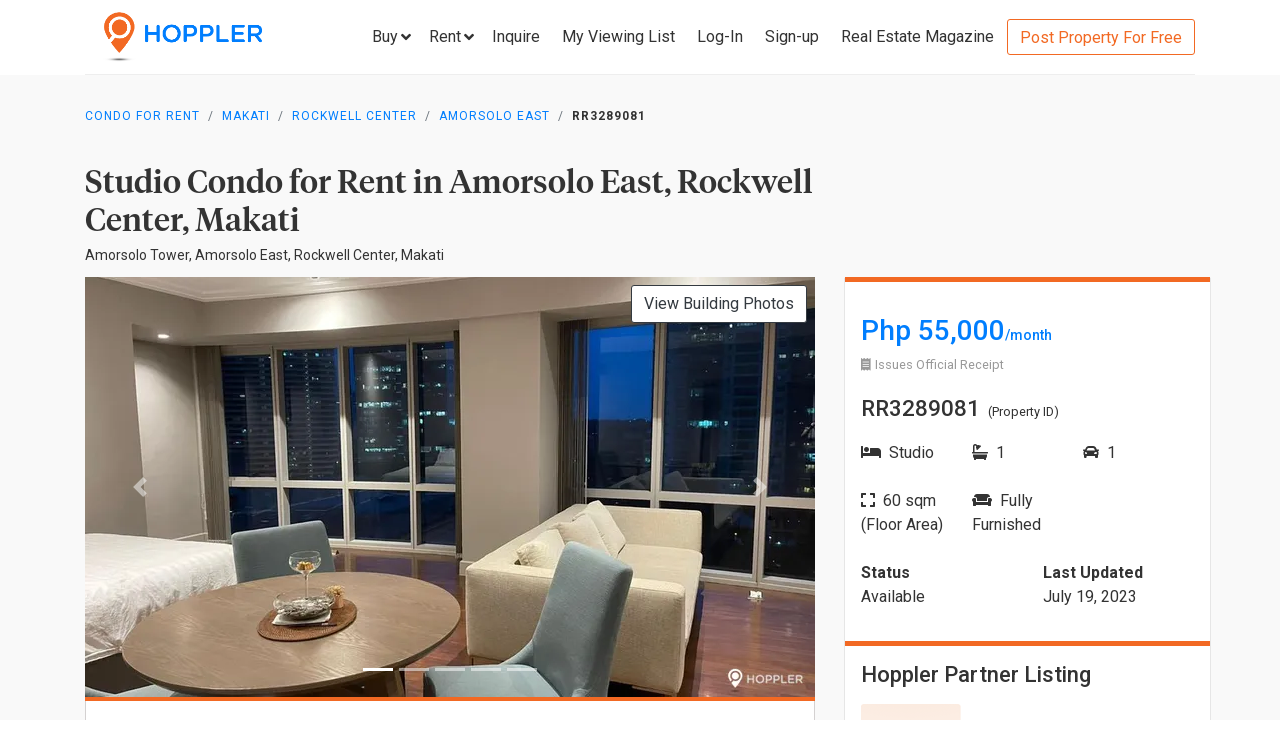

--- FILE ---
content_type: text/html; charset=utf-8
request_url: https://www.hoppler.com.ph/makati-rockwell-center-amorsolo-east-rr3289081
body_size: 15044
content:
<!DOCTYPE html><html lang="en"><head><style>html {
  visibility: hidden;
  opacity:0;
}
</style><script>window.dataLayer = window.dataLayer || [];
window.__hiOriginalLocation = document.location.protocol + '//' +
                              document.location.hostname +
                              document.location.pathname +
                              document.location.search;
window.dataLayer.push({
  originalLocation: window.__hiOriginalLocation
});
</script><script>dataLayer.push({ listing_id: ["RR3289081"] });</script><script>(function(w,d,s,l,i){w[l]=w[l]||[];w[l].push({'gtm.start':
new Date().getTime(),event:'gtm.js'});var f=d.getElementsByTagName(s)[0],
j=d.createElement(s),dl=l!='dataLayer'?'&l='+l:'';j.async=true;j.src=
'https://www.googletagmanager.com/gtm.js?id='+i+dl;f.parentNode.insertBefore(j,f);
})(window,document,'script','dataLayer','GTM-P27HZF');</script><script async src="https://www.googletagmanager.com/gtag/js?id=AW-959146815"></script><script>window.dataLayer = window.dataLayer || []; function gtag(){dataLayer.push(arguments);} gtag('js', new Date()); gtag('config', 'AW-959146815');

</script><meta charset="utf-8"><link rel="canonical" href="https://www.hoppler.com.ph/makati-rockwell-center-amorsolo-east-rr3289081"><title>Condo for Rent in Rockwell Center, Makati - RR3289081 | Hoppler</title><meta name="title" content="Studio Condominium for Rent in Amorsolo East, Rockwell Center, Makati - RR3289081 | Hoppler"><meta name="og:title" content="Studio Condominium for Rent in Amorsolo East, Rockwell Center, Makati - RR3289081 | Hoppler"><meta name="description" content="Jul 19, 2023 - Last Updated. View this Studio Condo for Rent in Amorsolo East, Makati - RR3289081. For Long-term Lease, Fully Furnished, 60.0sqm. See Rental Price here!"><meta name="og:description" content="Jul 19, 2023 - Last Updated. View this Studio Condo for Rent in Amorsolo East, Makati - RR3289081. For Long-term Lease, Fully Furnished, 60.0sqm. See Rental Price here!"><meta name="og:url" content="https://www.hoppler.com.ph/RR3289081"><meta name="og:image" content="https://dzjqf1alh39sw.cloudfront.net/hoppler/properties/residential/Condominium-rent-RR3289081-133742.png"><meta name="og:site_name" content="Hoppler"><meta name="og:type" content="product"><meta name="Petal-Search-site-verification" content="6b660b48d6"><meta name="google-site-verification" content="pbMxfn2cUBftlD1rOUNlIhkWUFr0urgsvRJWDG7FzQ4"><meta name="viewport" content="width=device-width, initial-scale=1.0"><!-- PRECONNECTS--><link rel="preconnect" href="https://dzjqf1alh39sw.cloudfront.net" crossorigin><link rel="preconnect" href="https://hoppler-inc.imgix.net" crossorigin><link rel="preconnect" href="https://hoppler-blog.imgix.net" crossorigin><link rel="preconnect" href="https://www.googletagmanager.com"><link rel="preconnect" href="https://api.hoppler.com.ph" crossorigin><link rel="preconnect" href="https://fonts.gstatic.com" crossorigin><link rel="preload" as="style" href="https://fonts.googleapis.com/css2?family=Roboto:wght@400;500;700&amp;display=swap"><link rel="stylesheet" href="https://fonts.googleapis.com/css2?family=Roboto:wght@400;500;700&amp;display=swap" media="print" onload="this.media='all'"><noscript><link rel="stylesheet" href="https://fonts.googleapis.com/css2?family=Roboto:wght@400;500;700&amp;display=swap"></noscript><link rel="icon" type="image/x-icon" href="https://dzjqf1alh39sw.cloudfront.net/hoppler/pages/static/64x64.png"><link rel="icon" type="image/x-icon" href="https://dzjqf1alh39sw.cloudfront.net/hoppler/pages/static/96x96.png"><link rel="icon" type="image/x-icon" href="https://dzjqf1alh39sw.cloudfront.net/hoppler/pages/static/128x128.png"><link rel="preload" as="style" href="/xpoc/js/styles.bd80ae20.css"><link rel="stylesheet" href="/xpoc/js/styles.bd80ae20.css" media="print" onload="this.media='all'"><noscript> <link rel="stylesheet" href="/xpoc/js/styles.bd80ae20.css">
</noscript><script defer src="/xpoc/js/main.c674426a.js"></script></head><body><noscript><iframe src="https://www.googletagmanager.com/ns.html?id=GTM-P27HZF" height="0" width="0" style="display:none;visibility:hidden"></iframe></noscript><div id="top"></div><div class="hi-listing-page"><div class="hi-nav-padding"><nav class="navbar hi-navbar"><div class="container hi-navbar__container"><div class="hi-navbar__content"><a class="d-flex align-items-center" href="/"><img class="hi-navbar__logo d-none d-sm-block" alt="Hoppler logo" src="https://hoppler-inc.imgix.net/hoppler/pages/static/hoppler-logo-navbar-colored.png" height="76" width="194"><img class="hi-navbar__logo d-sm-none" alt="Hoppler logo" src="https://hoppler-inc.imgix.net/hoppler/pages/static/hoppler-logo-navbar-colored.png" height="42" width="111"></a><div class="d-flex align-items-center"><span class="btn btn-link hi-navbar__nav-button nav-dropdown d-none d-xl-flex" id="navDropSale"><a class="hi-navbar__nav-button__label"><span>Buy</span><i class="fa fa-angle-down"></i></a><div class="nav-dropdown__category-container"><div class="nav-dropdown__category"><span>Condominium</span><i class="fa fa-angle-right"></i><div class="nav-dropdown__city-container"><a class="nav-dropdown__city" href="/condominiums-for-sale/makati"><span>Makati</span></a><a class="nav-dropdown__city" href="/condominiums-for-sale/taguig"><span>Taguig</span></a><a class="nav-dropdown__city" href="/condominiums-for-sale/taguig/bgc-bonifacio-global-city"><span>Bonifacio Global City</span></a><a class="nav-dropdown__city" href="/condominiums-for-sale/mandaluyong"><span>Mandaluyong</span></a><a class="nav-dropdown__city" href="/condominiums-for-sale/muntinlupa"><span>Muntinlupa</span></a><a class="nav-dropdown__city" href="/condominiums-for-sale/pasig"><span>Pasig</span></a><a class="nav-dropdown__city" href="/condominiums-for-sale/paranaque"><span>Parañaque</span></a><a class="nav-dropdown__city" href="/condominiums-for-sale/las-pinas"><span>Las Piñas</span></a><a class="nav-dropdown__city" href="/condominiums-for-sale/quezon-city"><span>Quezon City</span></a></div></div><div class="nav-dropdown__category"><span>House &amp; Lot</span><i class="fa fa-angle-right"></i><div class="nav-dropdown__city-container"><a class="nav-dropdown__city" href="/house-and-lots-for-sale/makati"><span>Makati</span></a><a class="nav-dropdown__city" href="/house-and-lots-for-sale/taguig"><span>Taguig</span></a><a class="nav-dropdown__city" href="/house-and-lots-for-sale/taguig/bgc-bonifacio-global-city"><span>Bonifacio Global City</span></a><a class="nav-dropdown__city" href="/house-and-lots-for-sale/mandaluyong"><span>Mandaluyong</span></a><a class="nav-dropdown__city" href="/house-and-lots-for-sale/muntinlupa"><span>Muntinlupa</span></a><a class="nav-dropdown__city" href="/house-and-lots-for-sale/pasig"><span>Pasig</span></a><a class="nav-dropdown__city" href="/house-and-lots-for-sale/paranaque"><span>Parañaque</span></a><a class="nav-dropdown__city" href="/house-and-lots-for-sale/las-pinas"><span>Las Piñas</span></a><a class="nav-dropdown__city" href="/house-and-lots-for-sale/quezon-city"><span>Quezon City</span></a></div></div><div class="nav-dropdown__category"><span>Townhouse</span><i class="fa fa-angle-right"></i><div class="nav-dropdown__city-container"><a class="nav-dropdown__city" href="/townhouses-for-sale/makati"><span>Makati</span></a><a class="nav-dropdown__city" href="/townhouses-for-sale/taguig"><span>Taguig</span></a><a class="nav-dropdown__city" href="/townhouses-for-sale/taguig/bgc-bonifacio-global-city"><span>Bonifacio Global City</span></a><a class="nav-dropdown__city" href="/townhouses-for-sale/mandaluyong"><span>Mandaluyong</span></a><a class="nav-dropdown__city" href="/townhouses-for-sale/muntinlupa"><span>Muntinlupa</span></a><a class="nav-dropdown__city" href="/townhouses-for-sale/pasig"><span>Pasig</span></a><a class="nav-dropdown__city" href="/townhouses-for-sale/paranaque"><span>Parañaque</span></a><a class="nav-dropdown__city" href="/townhouses-for-sale/las-pinas"><span>Las Piñas</span></a><a class="nav-dropdown__city" href="/townhouses-for-sale/quezon-city"><span>Quezon City</span></a></div></div><div class="nav-dropdown__category"><span>Vacant Lot</span><i class="fa fa-angle-right"></i><div class="nav-dropdown__city-container"><a class="nav-dropdown__city" href="/lots-for-sale/makati"><span>Makati</span></a><a class="nav-dropdown__city" href="/lots-for-sale/taguig"><span>Taguig</span></a><a class="nav-dropdown__city" href="/lots-for-sale/taguig/bgc-bonifacio-global-city"><span>Bonifacio Global City</span></a><a class="nav-dropdown__city" href="/lots-for-sale/mandaluyong"><span>Mandaluyong</span></a><a class="nav-dropdown__city" href="/lots-for-sale/muntinlupa"><span>Muntinlupa</span></a><a class="nav-dropdown__city" href="/lots-for-sale/pasig"><span>Pasig</span></a><a class="nav-dropdown__city" href="/lots-for-sale/paranaque"><span>Parañaque</span></a><a class="nav-dropdown__city" href="/lots-for-sale/las-pinas"><span>Las Piñas</span></a><a class="nav-dropdown__city" href="/lots-for-sale/quezon-city"><span>Quezon City</span></a></div></div><div class="nav-dropdown__category"><span>Office Space</span><i class="fa fa-angle-right"></i><div class="nav-dropdown__city-container"><a class="nav-dropdown__city" href="/office-spaces-for-sale/makati"><span>Makati</span></a><a class="nav-dropdown__city" href="/office-spaces-for-sale/taguig"><span>Taguig</span></a><a class="nav-dropdown__city" href="/office-spaces-for-sale/taguig/bgc-bonifacio-global-city"><span>Bonifacio Global City</span></a><a class="nav-dropdown__city" href="/office-spaces-for-sale/mandaluyong"><span>Mandaluyong</span></a><a class="nav-dropdown__city" href="/office-spaces-for-sale/muntinlupa"><span>Muntinlupa</span></a><a class="nav-dropdown__city" href="/office-spaces-for-sale/pasig"><span>Pasig</span></a><a class="nav-dropdown__city" href="/office-spaces-for-sale/paranaque"><span>Parañaque</span></a><a class="nav-dropdown__city" href="/office-spaces-for-sale/las-pinas"><span>Las Piñas</span></a><a class="nav-dropdown__city" href="/office-spaces-for-sale/quezon-city"><span>Quezon City</span></a></div></div><div class="nav-dropdown__category"><span>Commercial Space</span><i class="fa fa-angle-right"></i><div class="nav-dropdown__city-container"><a class="nav-dropdown__city" href="/commercial-spaces-for-sale/makati"><span>Makati</span></a><a class="nav-dropdown__city" href="/commercial-spaces-for-sale/taguig"><span>Taguig</span></a><a class="nav-dropdown__city" href="/commercial-spaces-for-sale/taguig/bgc-bonifacio-global-city"><span>Bonifacio Global City</span></a><a class="nav-dropdown__city" href="/commercial-spaces-for-sale/mandaluyong"><span>Mandaluyong</span></a><a class="nav-dropdown__city" href="/commercial-spaces-for-sale/muntinlupa"><span>Muntinlupa</span></a><a class="nav-dropdown__city" href="/commercial-spaces-for-sale/pasig"><span>Pasig</span></a><a class="nav-dropdown__city" href="/commercial-spaces-for-sale/paranaque"><span>Parañaque</span></a><a class="nav-dropdown__city" href="/commercial-spaces-for-sale/las-pinas"><span>Las Piñas</span></a><a class="nav-dropdown__city" href="/commercial-spaces-for-sale/quezon-city"><span>Quezon City</span></a></div></div><div class="nav-dropdown__category"><span>Warehouse</span><i class="fa fa-angle-right"></i><div class="nav-dropdown__city-container"><a class="nav-dropdown__city" href="/warehouses-for-sale/makati"><span>Makati</span></a><a class="nav-dropdown__city" href="/warehouses-for-sale/taguig"><span>Taguig</span></a><a class="nav-dropdown__city" href="/warehouses-for-sale/taguig/bgc-bonifacio-global-city"><span>Bonifacio Global City</span></a><a class="nav-dropdown__city" href="/warehouses-for-sale/mandaluyong"><span>Mandaluyong</span></a><a class="nav-dropdown__city" href="/warehouses-for-sale/muntinlupa"><span>Muntinlupa</span></a><a class="nav-dropdown__city" href="/warehouses-for-sale/pasig"><span>Pasig</span></a><a class="nav-dropdown__city" href="/warehouses-for-sale/paranaque"><span>Parañaque</span></a><a class="nav-dropdown__city" href="/warehouses-for-sale/las-pinas"><span>Las Piñas</span></a><a class="nav-dropdown__city" href="/warehouses-for-sale/quezon-city"><span>Quezon City</span></a></div></div><div class="nav-dropdown__category"><span>Building</span><i class="fa fa-angle-right"></i><div class="nav-dropdown__city-container"><a class="nav-dropdown__city" href="/buildings-for-sale/makati"><span>Makati</span></a><a class="nav-dropdown__city" href="/buildings-for-sale/taguig"><span>Taguig</span></a><a class="nav-dropdown__city" href="/buildings-for-sale/taguig/bgc-bonifacio-global-city"><span>Bonifacio Global City</span></a><a class="nav-dropdown__city" href="/buildings-for-sale/mandaluyong"><span>Mandaluyong</span></a><a class="nav-dropdown__city" href="/buildings-for-sale/muntinlupa"><span>Muntinlupa</span></a><a class="nav-dropdown__city" href="/buildings-for-sale/pasig"><span>Pasig</span></a><a class="nav-dropdown__city" href="/buildings-for-sale/paranaque"><span>Parañaque</span></a><a class="nav-dropdown__city" href="/buildings-for-sale/las-pinas"><span>Las Piñas</span></a><a class="nav-dropdown__city" href="/buildings-for-sale/quezon-city"><span>Quezon City</span></a></div></div></div></span><span class="btn btn-link hi-navbar__nav-button nav-dropdown d-none d-xl-flex" id="navDropRent"><a class="hi-navbar__nav-button__label"><span>Rent</span><i class="fa fa-angle-down"></i></a><div class="nav-dropdown__category-container"><div class="nav-dropdown__category"><span>Condominium</span><i class="fa fa-angle-right"></i><div class="nav-dropdown__city-container"><a class="nav-dropdown__city" href="/condominiums-for-rent/makati"><span>Makati</span></a><a class="nav-dropdown__city" href="/condominiums-for-rent/taguig"><span>Taguig</span></a><a class="nav-dropdown__city" href="/condominiums-for-rent/taguig/bgc-bonifacio-global-city"><span>Bonifacio Global City</span></a><a class="nav-dropdown__city" href="/condominiums-for-rent/mandaluyong"><span>Mandaluyong</span></a><a class="nav-dropdown__city" href="/condominiums-for-rent/muntinlupa"><span>Muntinlupa</span></a><a class="nav-dropdown__city" href="/condominiums-for-rent/pasig"><span>Pasig</span></a><a class="nav-dropdown__city" href="/condominiums-for-rent/paranaque"><span>Parañaque</span></a><a class="nav-dropdown__city" href="/condominiums-for-rent/las-pinas"><span>Las Piñas</span></a><a class="nav-dropdown__city" href="/condominiums-for-rent/quezon-city"><span>Quezon City</span></a></div></div><div class="nav-dropdown__category"><span>House &amp; Lot</span><i class="fa fa-angle-right"></i><div class="nav-dropdown__city-container"><a class="nav-dropdown__city" href="/house-and-lots-for-rent/makati"><span>Makati</span></a><a class="nav-dropdown__city" href="/house-and-lots-for-rent/taguig"><span>Taguig</span></a><a class="nav-dropdown__city" href="/house-and-lots-for-rent/taguig/bgc-bonifacio-global-city"><span>Bonifacio Global City</span></a><a class="nav-dropdown__city" href="/house-and-lots-for-rent/mandaluyong"><span>Mandaluyong</span></a><a class="nav-dropdown__city" href="/house-and-lots-for-rent/muntinlupa"><span>Muntinlupa</span></a><a class="nav-dropdown__city" href="/house-and-lots-for-rent/pasig"><span>Pasig</span></a><a class="nav-dropdown__city" href="/house-and-lots-for-rent/paranaque"><span>Parañaque</span></a><a class="nav-dropdown__city" href="/house-and-lots-for-rent/las-pinas"><span>Las Piñas</span></a><a class="nav-dropdown__city" href="/house-and-lots-for-rent/quezon-city"><span>Quezon City</span></a></div></div><div class="nav-dropdown__category"><span>Townhouse</span><i class="fa fa-angle-right"></i><div class="nav-dropdown__city-container"><a class="nav-dropdown__city" href="/townhouses-for-rent/makati"><span>Makati</span></a><a class="nav-dropdown__city" href="/townhouses-for-rent/taguig"><span>Taguig</span></a><a class="nav-dropdown__city" href="/townhouses-for-rent/taguig/bgc-bonifacio-global-city"><span>Bonifacio Global City</span></a><a class="nav-dropdown__city" href="/townhouses-for-rent/mandaluyong"><span>Mandaluyong</span></a><a class="nav-dropdown__city" href="/townhouses-for-rent/muntinlupa"><span>Muntinlupa</span></a><a class="nav-dropdown__city" href="/townhouses-for-rent/pasig"><span>Pasig</span></a><a class="nav-dropdown__city" href="/townhouses-for-rent/paranaque"><span>Parañaque</span></a><a class="nav-dropdown__city" href="/townhouses-for-rent/las-pinas"><span>Las Piñas</span></a><a class="nav-dropdown__city" href="/townhouses-for-rent/quezon-city"><span>Quezon City</span></a></div></div><div class="nav-dropdown__category"><span>Vacant Lot</span><i class="fa fa-angle-right"></i><div class="nav-dropdown__city-container"><a class="nav-dropdown__city" href="/lots-for-rent/makati"><span>Makati</span></a><a class="nav-dropdown__city" href="/lots-for-rent/taguig"><span>Taguig</span></a><a class="nav-dropdown__city" href="/lots-for-rent/taguig/bgc-bonifacio-global-city"><span>Bonifacio Global City</span></a><a class="nav-dropdown__city" href="/lots-for-rent/mandaluyong"><span>Mandaluyong</span></a><a class="nav-dropdown__city" href="/lots-for-rent/muntinlupa"><span>Muntinlupa</span></a><a class="nav-dropdown__city" href="/lots-for-rent/pasig"><span>Pasig</span></a><a class="nav-dropdown__city" href="/lots-for-rent/paranaque"><span>Parañaque</span></a><a class="nav-dropdown__city" href="/lots-for-rent/las-pinas"><span>Las Piñas</span></a><a class="nav-dropdown__city" href="/lots-for-rent/quezon-city"><span>Quezon City</span></a></div></div><div class="nav-dropdown__category"><span>Office Space</span><i class="fa fa-angle-right"></i><div class="nav-dropdown__city-container"><a class="nav-dropdown__city" href="/office-spaces-for-rent/makati"><span>Makati</span></a><a class="nav-dropdown__city" href="/office-spaces-for-rent/taguig"><span>Taguig</span></a><a class="nav-dropdown__city" href="/office-spaces-for-rent/taguig/bgc-bonifacio-global-city"><span>Bonifacio Global City</span></a><a class="nav-dropdown__city" href="/office-spaces-for-rent/mandaluyong"><span>Mandaluyong</span></a><a class="nav-dropdown__city" href="/office-spaces-for-rent/muntinlupa"><span>Muntinlupa</span></a><a class="nav-dropdown__city" href="/office-spaces-for-rent/pasig"><span>Pasig</span></a><a class="nav-dropdown__city" href="/office-spaces-for-rent/paranaque"><span>Parañaque</span></a><a class="nav-dropdown__city" href="/office-spaces-for-rent/las-pinas"><span>Las Piñas</span></a><a class="nav-dropdown__city" href="/office-spaces-for-rent/quezon-city"><span>Quezon City</span></a></div></div><div class="nav-dropdown__category"><span>Commercial Space</span><i class="fa fa-angle-right"></i><div class="nav-dropdown__city-container"><a class="nav-dropdown__city" href="/commercial-spaces-for-rent/makati"><span>Makati</span></a><a class="nav-dropdown__city" href="/commercial-spaces-for-rent/taguig"><span>Taguig</span></a><a class="nav-dropdown__city" href="/commercial-spaces-for-rent/taguig/bgc-bonifacio-global-city"><span>Bonifacio Global City</span></a><a class="nav-dropdown__city" href="/commercial-spaces-for-rent/mandaluyong"><span>Mandaluyong</span></a><a class="nav-dropdown__city" href="/commercial-spaces-for-rent/muntinlupa"><span>Muntinlupa</span></a><a class="nav-dropdown__city" href="/commercial-spaces-for-rent/pasig"><span>Pasig</span></a><a class="nav-dropdown__city" href="/commercial-spaces-for-rent/paranaque"><span>Parañaque</span></a><a class="nav-dropdown__city" href="/commercial-spaces-for-rent/las-pinas"><span>Las Piñas</span></a><a class="nav-dropdown__city" href="/commercial-spaces-for-rent/quezon-city"><span>Quezon City</span></a></div></div><div class="nav-dropdown__category"><span>Warehouse</span><i class="fa fa-angle-right"></i><div class="nav-dropdown__city-container"><a class="nav-dropdown__city" href="/warehouses-for-rent/makati"><span>Makati</span></a><a class="nav-dropdown__city" href="/warehouses-for-rent/taguig"><span>Taguig</span></a><a class="nav-dropdown__city" href="/warehouses-for-rent/taguig/bgc-bonifacio-global-city"><span>Bonifacio Global City</span></a><a class="nav-dropdown__city" href="/warehouses-for-rent/mandaluyong"><span>Mandaluyong</span></a><a class="nav-dropdown__city" href="/warehouses-for-rent/muntinlupa"><span>Muntinlupa</span></a><a class="nav-dropdown__city" href="/warehouses-for-rent/pasig"><span>Pasig</span></a><a class="nav-dropdown__city" href="/warehouses-for-rent/paranaque"><span>Parañaque</span></a><a class="nav-dropdown__city" href="/warehouses-for-rent/las-pinas"><span>Las Piñas</span></a><a class="nav-dropdown__city" href="/warehouses-for-rent/quezon-city"><span>Quezon City</span></a></div></div><div class="nav-dropdown__category"><span>Building</span><i class="fa fa-angle-right"></i><div class="nav-dropdown__city-container"><a class="nav-dropdown__city" href="/buildings-for-rent/makati"><span>Makati</span></a><a class="nav-dropdown__city" href="/buildings-for-rent/taguig"><span>Taguig</span></a><a class="nav-dropdown__city" href="/buildings-for-rent/taguig/bgc-bonifacio-global-city"><span>Bonifacio Global City</span></a><a class="nav-dropdown__city" href="/buildings-for-rent/mandaluyong"><span>Mandaluyong</span></a><a class="nav-dropdown__city" href="/buildings-for-rent/muntinlupa"><span>Muntinlupa</span></a><a class="nav-dropdown__city" href="/buildings-for-rent/pasig"><span>Pasig</span></a><a class="nav-dropdown__city" href="/buildings-for-rent/paranaque"><span>Parañaque</span></a><a class="nav-dropdown__city" href="/buildings-for-rent/las-pinas"><span>Las Piñas</span></a><a class="nav-dropdown__city" href="/buildings-for-rent/quezon-city"><span>Quezon City</span></a></div></div></div></span><a class="hi-navbar__nav-button d-xl-none" href="#" data-toggle="collapse" data-target="#hi-nav-mobile-menu"><span>Menu&nbsp;<i class="fa fa-angle-down"></i></span></a><a class="hi-navbar__nav-button btn btn-link mr-1" href="/viewing-list"><span>Inquire</span></a><a class="hi-navbar__nav-button btn btn-link mr-1" href="/viewing-list"><span class="d-md-none d-flex align-items-center"><i class="fas fa-clipboard-list hi-fa-1p5x"></i><hi-vl-count-bubble></hi-vl-count-bubble></span><span class="d-none d-md-inline">My Viewing List<hi-vl-count-bubble></hi-vl-count-bubble></span></a><hi-login-nav-button class="d-none d-lg-flex"></hi-login-nav-button><a class="hi-navbar__nav-button btn btn-link mr-1 d-none d-lg-flex" href="/signup-type"><span>Sign-up</span></a><a class="hi-navbar__nav-button btn btn-link mr-1 d-none d-md-flex" href="/magazine/"><span>Real Estate Magazine</span></a><a class="hi-navbar__post-property d-none d-md-flex d-xl-none" href="/kumita-brokers/post-property">Post Property For Free</a><a class="hi-navbar__post-property btn btn-outline-secondary align-self-center d-none d-xl-block" href="/kumita-brokers/post-property">Post Property For Free</a></div></div></div><div class="collapse navbar-collapse hi-navbar__mobile-menu-collapse" id="hi-nav-mobile-menu"><div class="container mt-2 hi-navbar__mobile-menu-collapse__content"><ul class="list-unstyled"><li><button class="btn" data-toggle="collapse" data-target="#hi-nav-toggle-sale"><span>Buy</span>&nbsp;<i class="fa fa-angle-down"></i></button><div class="collapse navbar-collapse" id="hi-nav-toggle-sale"><ul class="list-unstyled pl-3"><li><button class="btn" data-toggle="collapse" data-target="#hi-nav-toggle-sale-condominium">Condominium&nbsp;<i class="fa fa-angle-down"></i></button><div class="collapse navbar-collapse" id="hi-nav-toggle-sale-condominium"><ul class="list-unstyled pl-3"><li><a class="btn" href="/condominiums-for-sale/makati">Makati</a></li><li><a class="btn" href="/condominiums-for-sale/taguig">Taguig</a></li><li><a class="btn" href="/condominiums-for-sale/taguig/bgc-bonifacio-global-city">Bonifacio Global City</a></li><li><a class="btn" href="/condominiums-for-sale/mandaluyong">Mandaluyong</a></li><li><a class="btn" href="/condominiums-for-sale/muntinlupa">Muntinlupa</a></li><li><a class="btn" href="/condominiums-for-sale/pasig">Pasig</a></li><li><a class="btn" href="/condominiums-for-sale/paranaque">Parañaque</a></li><li><a class="btn" href="/condominiums-for-sale/las-pinas">Las Piñas</a></li><li><a class="btn" href="/condominiums-for-sale/quezon-city">Quezon City</a></li></ul></div></li><li><button class="btn" data-toggle="collapse" data-target="#hi-nav-toggle-sale-house-and-lot">House &amp; Lot&nbsp;<i class="fa fa-angle-down"></i></button><div class="collapse navbar-collapse" id="hi-nav-toggle-sale-house-and-lot"><ul class="list-unstyled pl-3"><li><a class="btn" href="/house-and-lots-for-sale/makati">Makati</a></li><li><a class="btn" href="/house-and-lots-for-sale/taguig">Taguig</a></li><li><a class="btn" href="/house-and-lots-for-sale/taguig/bgc-bonifacio-global-city">Bonifacio Global City</a></li><li><a class="btn" href="/house-and-lots-for-sale/mandaluyong">Mandaluyong</a></li><li><a class="btn" href="/house-and-lots-for-sale/muntinlupa">Muntinlupa</a></li><li><a class="btn" href="/house-and-lots-for-sale/pasig">Pasig</a></li><li><a class="btn" href="/house-and-lots-for-sale/paranaque">Parañaque</a></li><li><a class="btn" href="/house-and-lots-for-sale/las-pinas">Las Piñas</a></li><li><a class="btn" href="/house-and-lots-for-sale/quezon-city">Quezon City</a></li></ul></div></li><li><button class="btn" data-toggle="collapse" data-target="#hi-nav-toggle-sale-townhouse">Townhouse&nbsp;<i class="fa fa-angle-down"></i></button><div class="collapse navbar-collapse" id="hi-nav-toggle-sale-townhouse"><ul class="list-unstyled pl-3"><li><a class="btn" href="/townhouses-for-sale/makati">Makati</a></li><li><a class="btn" href="/townhouses-for-sale/taguig">Taguig</a></li><li><a class="btn" href="/townhouses-for-sale/taguig/bgc-bonifacio-global-city">Bonifacio Global City</a></li><li><a class="btn" href="/townhouses-for-sale/mandaluyong">Mandaluyong</a></li><li><a class="btn" href="/townhouses-for-sale/muntinlupa">Muntinlupa</a></li><li><a class="btn" href="/townhouses-for-sale/pasig">Pasig</a></li><li><a class="btn" href="/townhouses-for-sale/paranaque">Parañaque</a></li><li><a class="btn" href="/townhouses-for-sale/las-pinas">Las Piñas</a></li><li><a class="btn" href="/townhouses-for-sale/quezon-city">Quezon City</a></li></ul></div></li><li><button class="btn" data-toggle="collapse" data-target="#hi-nav-toggle-sale-lot">Vacant Lot&nbsp;<i class="fa fa-angle-down"></i></button><div class="collapse navbar-collapse" id="hi-nav-toggle-sale-lot"><ul class="list-unstyled pl-3"><li><a class="btn" href="/lots-for-sale/makati">Makati</a></li><li><a class="btn" href="/lots-for-sale/taguig">Taguig</a></li><li><a class="btn" href="/lots-for-sale/taguig/bgc-bonifacio-global-city">Bonifacio Global City</a></li><li><a class="btn" href="/lots-for-sale/mandaluyong">Mandaluyong</a></li><li><a class="btn" href="/lots-for-sale/muntinlupa">Muntinlupa</a></li><li><a class="btn" href="/lots-for-sale/pasig">Pasig</a></li><li><a class="btn" href="/lots-for-sale/paranaque">Parañaque</a></li><li><a class="btn" href="/lots-for-sale/las-pinas">Las Piñas</a></li><li><a class="btn" href="/lots-for-sale/quezon-city">Quezon City</a></li></ul></div></li><li><button class="btn" data-toggle="collapse" data-target="#hi-nav-toggle-sale-office-space">Office Space&nbsp;<i class="fa fa-angle-down"></i></button><div class="collapse navbar-collapse" id="hi-nav-toggle-sale-office-space"><ul class="list-unstyled pl-3"><li><a class="btn" href="/office-spaces-for-sale/makati">Makati</a></li><li><a class="btn" href="/office-spaces-for-sale/taguig">Taguig</a></li><li><a class="btn" href="/office-spaces-for-sale/taguig/bgc-bonifacio-global-city">Bonifacio Global City</a></li><li><a class="btn" href="/office-spaces-for-sale/mandaluyong">Mandaluyong</a></li><li><a class="btn" href="/office-spaces-for-sale/muntinlupa">Muntinlupa</a></li><li><a class="btn" href="/office-spaces-for-sale/pasig">Pasig</a></li><li><a class="btn" href="/office-spaces-for-sale/paranaque">Parañaque</a></li><li><a class="btn" href="/office-spaces-for-sale/las-pinas">Las Piñas</a></li><li><a class="btn" href="/office-spaces-for-sale/quezon-city">Quezon City</a></li></ul></div></li><li><button class="btn" data-toggle="collapse" data-target="#hi-nav-toggle-sale-commercial-space">Commercial Space&nbsp;<i class="fa fa-angle-down"></i></button><div class="collapse navbar-collapse" id="hi-nav-toggle-sale-commercial-space"><ul class="list-unstyled pl-3"><li><a class="btn" href="/commercial-spaces-for-sale/makati">Makati</a></li><li><a class="btn" href="/commercial-spaces-for-sale/taguig">Taguig</a></li><li><a class="btn" href="/commercial-spaces-for-sale/taguig/bgc-bonifacio-global-city">Bonifacio Global City</a></li><li><a class="btn" href="/commercial-spaces-for-sale/mandaluyong">Mandaluyong</a></li><li><a class="btn" href="/commercial-spaces-for-sale/muntinlupa">Muntinlupa</a></li><li><a class="btn" href="/commercial-spaces-for-sale/pasig">Pasig</a></li><li><a class="btn" href="/commercial-spaces-for-sale/paranaque">Parañaque</a></li><li><a class="btn" href="/commercial-spaces-for-sale/las-pinas">Las Piñas</a></li><li><a class="btn" href="/commercial-spaces-for-sale/quezon-city">Quezon City</a></li></ul></div></li><li><button class="btn" data-toggle="collapse" data-target="#hi-nav-toggle-sale-warehouse">Warehouse&nbsp;<i class="fa fa-angle-down"></i></button><div class="collapse navbar-collapse" id="hi-nav-toggle-sale-warehouse"><ul class="list-unstyled pl-3"><li><a class="btn" href="/warehouses-for-sale/makati">Makati</a></li><li><a class="btn" href="/warehouses-for-sale/taguig">Taguig</a></li><li><a class="btn" href="/warehouses-for-sale/taguig/bgc-bonifacio-global-city">Bonifacio Global City</a></li><li><a class="btn" href="/warehouses-for-sale/mandaluyong">Mandaluyong</a></li><li><a class="btn" href="/warehouses-for-sale/muntinlupa">Muntinlupa</a></li><li><a class="btn" href="/warehouses-for-sale/pasig">Pasig</a></li><li><a class="btn" href="/warehouses-for-sale/paranaque">Parañaque</a></li><li><a class="btn" href="/warehouses-for-sale/las-pinas">Las Piñas</a></li><li><a class="btn" href="/warehouses-for-sale/quezon-city">Quezon City</a></li></ul></div></li><li><button class="btn" data-toggle="collapse" data-target="#hi-nav-toggle-sale-building">Building&nbsp;<i class="fa fa-angle-down"></i></button><div class="collapse navbar-collapse" id="hi-nav-toggle-sale-building"><ul class="list-unstyled pl-3"><li><a class="btn" href="/buildings-for-sale/makati">Makati</a></li><li><a class="btn" href="/buildings-for-sale/taguig">Taguig</a></li><li><a class="btn" href="/buildings-for-sale/taguig/bgc-bonifacio-global-city">Bonifacio Global City</a></li><li><a class="btn" href="/buildings-for-sale/mandaluyong">Mandaluyong</a></li><li><a class="btn" href="/buildings-for-sale/muntinlupa">Muntinlupa</a></li><li><a class="btn" href="/buildings-for-sale/pasig">Pasig</a></li><li><a class="btn" href="/buildings-for-sale/paranaque">Parañaque</a></li><li><a class="btn" href="/buildings-for-sale/las-pinas">Las Piñas</a></li><li><a class="btn" href="/buildings-for-sale/quezon-city">Quezon City</a></li></ul></div></li></ul></div></li><li><button class="btn" data-toggle="collapse" data-target="#hi-nav-toggle-rent"><span>Rent</span>&nbsp;<i class="fa fa-angle-down"></i></button><div class="collapse navbar-collapse" id="hi-nav-toggle-rent"><ul class="list-unstyled pl-3"><li><button class="btn" data-toggle="collapse" data-target="#hi-nav-toggle-rent-condominium">Condominium&nbsp;<i class="fa fa-angle-down"></i></button><div class="collapse navbar-collapse" id="hi-nav-toggle-rent-condominium"><ul class="list-unstyled pl-3"><li><a class="btn" href="/condominiums-for-rent/makati">Makati</a></li><li><a class="btn" href="/condominiums-for-rent/taguig">Taguig</a></li><li><a class="btn" href="/condominiums-for-rent/taguig/bgc-bonifacio-global-city">Bonifacio Global City</a></li><li><a class="btn" href="/condominiums-for-rent/mandaluyong">Mandaluyong</a></li><li><a class="btn" href="/condominiums-for-rent/muntinlupa">Muntinlupa</a></li><li><a class="btn" href="/condominiums-for-rent/pasig">Pasig</a></li><li><a class="btn" href="/condominiums-for-rent/paranaque">Parañaque</a></li><li><a class="btn" href="/condominiums-for-rent/las-pinas">Las Piñas</a></li><li><a class="btn" href="/condominiums-for-rent/quezon-city">Quezon City</a></li></ul></div></li><li><button class="btn" data-toggle="collapse" data-target="#hi-nav-toggle-rent-house-and-lot">House &amp; Lot&nbsp;<i class="fa fa-angle-down"></i></button><div class="collapse navbar-collapse" id="hi-nav-toggle-rent-house-and-lot"><ul class="list-unstyled pl-3"><li><a class="btn" href="/house-and-lots-for-rent/makati">Makati</a></li><li><a class="btn" href="/house-and-lots-for-rent/taguig">Taguig</a></li><li><a class="btn" href="/house-and-lots-for-rent/taguig/bgc-bonifacio-global-city">Bonifacio Global City</a></li><li><a class="btn" href="/house-and-lots-for-rent/mandaluyong">Mandaluyong</a></li><li><a class="btn" href="/house-and-lots-for-rent/muntinlupa">Muntinlupa</a></li><li><a class="btn" href="/house-and-lots-for-rent/pasig">Pasig</a></li><li><a class="btn" href="/house-and-lots-for-rent/paranaque">Parañaque</a></li><li><a class="btn" href="/house-and-lots-for-rent/las-pinas">Las Piñas</a></li><li><a class="btn" href="/house-and-lots-for-rent/quezon-city">Quezon City</a></li></ul></div></li><li><button class="btn" data-toggle="collapse" data-target="#hi-nav-toggle-rent-townhouse">Townhouse&nbsp;<i class="fa fa-angle-down"></i></button><div class="collapse navbar-collapse" id="hi-nav-toggle-rent-townhouse"><ul class="list-unstyled pl-3"><li><a class="btn" href="/townhouses-for-rent/makati">Makati</a></li><li><a class="btn" href="/townhouses-for-rent/taguig">Taguig</a></li><li><a class="btn" href="/townhouses-for-rent/taguig/bgc-bonifacio-global-city">Bonifacio Global City</a></li><li><a class="btn" href="/townhouses-for-rent/mandaluyong">Mandaluyong</a></li><li><a class="btn" href="/townhouses-for-rent/muntinlupa">Muntinlupa</a></li><li><a class="btn" href="/townhouses-for-rent/pasig">Pasig</a></li><li><a class="btn" href="/townhouses-for-rent/paranaque">Parañaque</a></li><li><a class="btn" href="/townhouses-for-rent/las-pinas">Las Piñas</a></li><li><a class="btn" href="/townhouses-for-rent/quezon-city">Quezon City</a></li></ul></div></li><li><button class="btn" data-toggle="collapse" data-target="#hi-nav-toggle-rent-lot">Vacant Lot&nbsp;<i class="fa fa-angle-down"></i></button><div class="collapse navbar-collapse" id="hi-nav-toggle-rent-lot"><ul class="list-unstyled pl-3"><li><a class="btn" href="/lots-for-rent/makati">Makati</a></li><li><a class="btn" href="/lots-for-rent/taguig">Taguig</a></li><li><a class="btn" href="/lots-for-rent/taguig/bgc-bonifacio-global-city">Bonifacio Global City</a></li><li><a class="btn" href="/lots-for-rent/mandaluyong">Mandaluyong</a></li><li><a class="btn" href="/lots-for-rent/muntinlupa">Muntinlupa</a></li><li><a class="btn" href="/lots-for-rent/pasig">Pasig</a></li><li><a class="btn" href="/lots-for-rent/paranaque">Parañaque</a></li><li><a class="btn" href="/lots-for-rent/las-pinas">Las Piñas</a></li><li><a class="btn" href="/lots-for-rent/quezon-city">Quezon City</a></li></ul></div></li><li><button class="btn" data-toggle="collapse" data-target="#hi-nav-toggle-rent-office-space">Office Space&nbsp;<i class="fa fa-angle-down"></i></button><div class="collapse navbar-collapse" id="hi-nav-toggle-rent-office-space"><ul class="list-unstyled pl-3"><li><a class="btn" href="/office-spaces-for-rent/makati">Makati</a></li><li><a class="btn" href="/office-spaces-for-rent/taguig">Taguig</a></li><li><a class="btn" href="/office-spaces-for-rent/taguig/bgc-bonifacio-global-city">Bonifacio Global City</a></li><li><a class="btn" href="/office-spaces-for-rent/mandaluyong">Mandaluyong</a></li><li><a class="btn" href="/office-spaces-for-rent/muntinlupa">Muntinlupa</a></li><li><a class="btn" href="/office-spaces-for-rent/pasig">Pasig</a></li><li><a class="btn" href="/office-spaces-for-rent/paranaque">Parañaque</a></li><li><a class="btn" href="/office-spaces-for-rent/las-pinas">Las Piñas</a></li><li><a class="btn" href="/office-spaces-for-rent/quezon-city">Quezon City</a></li></ul></div></li><li><button class="btn" data-toggle="collapse" data-target="#hi-nav-toggle-rent-commercial-space">Commercial Space&nbsp;<i class="fa fa-angle-down"></i></button><div class="collapse navbar-collapse" id="hi-nav-toggle-rent-commercial-space"><ul class="list-unstyled pl-3"><li><a class="btn" href="/commercial-spaces-for-rent/makati">Makati</a></li><li><a class="btn" href="/commercial-spaces-for-rent/taguig">Taguig</a></li><li><a class="btn" href="/commercial-spaces-for-rent/taguig/bgc-bonifacio-global-city">Bonifacio Global City</a></li><li><a class="btn" href="/commercial-spaces-for-rent/mandaluyong">Mandaluyong</a></li><li><a class="btn" href="/commercial-spaces-for-rent/muntinlupa">Muntinlupa</a></li><li><a class="btn" href="/commercial-spaces-for-rent/pasig">Pasig</a></li><li><a class="btn" href="/commercial-spaces-for-rent/paranaque">Parañaque</a></li><li><a class="btn" href="/commercial-spaces-for-rent/las-pinas">Las Piñas</a></li><li><a class="btn" href="/commercial-spaces-for-rent/quezon-city">Quezon City</a></li></ul></div></li><li><button class="btn" data-toggle="collapse" data-target="#hi-nav-toggle-rent-warehouse">Warehouse&nbsp;<i class="fa fa-angle-down"></i></button><div class="collapse navbar-collapse" id="hi-nav-toggle-rent-warehouse"><ul class="list-unstyled pl-3"><li><a class="btn" href="/warehouses-for-rent/makati">Makati</a></li><li><a class="btn" href="/warehouses-for-rent/taguig">Taguig</a></li><li><a class="btn" href="/warehouses-for-rent/taguig/bgc-bonifacio-global-city">Bonifacio Global City</a></li><li><a class="btn" href="/warehouses-for-rent/mandaluyong">Mandaluyong</a></li><li><a class="btn" href="/warehouses-for-rent/muntinlupa">Muntinlupa</a></li><li><a class="btn" href="/warehouses-for-rent/pasig">Pasig</a></li><li><a class="btn" href="/warehouses-for-rent/paranaque">Parañaque</a></li><li><a class="btn" href="/warehouses-for-rent/las-pinas">Las Piñas</a></li><li><a class="btn" href="/warehouses-for-rent/quezon-city">Quezon City</a></li></ul></div></li><li><button class="btn" data-toggle="collapse" data-target="#hi-nav-toggle-rent-building">Building&nbsp;<i class="fa fa-angle-down"></i></button><div class="collapse navbar-collapse" id="hi-nav-toggle-rent-building"><ul class="list-unstyled pl-3"><li><a class="btn" href="/buildings-for-rent/makati">Makati</a></li><li><a class="btn" href="/buildings-for-rent/taguig">Taguig</a></li><li><a class="btn" href="/buildings-for-rent/taguig/bgc-bonifacio-global-city">Bonifacio Global City</a></li><li><a class="btn" href="/buildings-for-rent/mandaluyong">Mandaluyong</a></li><li><a class="btn" href="/buildings-for-rent/muntinlupa">Muntinlupa</a></li><li><a class="btn" href="/buildings-for-rent/pasig">Pasig</a></li><li><a class="btn" href="/buildings-for-rent/paranaque">Parañaque</a></li><li><a class="btn" href="/buildings-for-rent/las-pinas">Las Piñas</a></li><li><a class="btn" href="/buildings-for-rent/quezon-city">Quezon City</a></li></ul></div></li></ul></div></li><li class="d-lg-none"><hi-login-mobile-menu-button></hi-login-mobile-menu-button></li><li class="d-lg-none"><a class="btn" href="/signup-type">Sign-up</a></li><li class="d-sm-none"><a class="btn" href="/contact-us">Contact us</a></li><li class="d-sm-none"><a class="btn" href="/magazine/">Real Estate Magazine</a></li><li class="d-sm-none"><a class="btn" href="/kumita-brokers/post-property">Post Property For Free</a></li></ul></div><div class="hi-navbar__mobile-menu-collapse__controls container"><button class="btn text-muted" data-toggle="collapse" data-target="#hi-nav-mobile-menu"><i class="fa fa-times"></i>&nbsp;Close</button></div></div></nav></div><div class="container"><nav aria-label="breadcrumb"><ol class="breadcrumb"><li class="breadcrumb-item"><a href="/condominiums-for-rent">Condo for Rent</a></li><li class="breadcrumb-item"><a href="/condominiums-for-rent/makati">Makati</a></li><li class="breadcrumb-item"><a href="/condominiums-for-rent/makati/rockwell-center">Rockwell Center</a></li><li class="breadcrumb-item"><a href="/condominiums-for-rent/makati/rockwell-center/amorsolo-east">Amorsolo East</a></li><li class="breadcrumb-item"><a href="/makati-rockwell-center-amorsolo-east-rr3289081">RR3289081</a></li></ol></nav><div class="hi-listing-page__heading-row--desktop row"><div class="col-12 col-lg-9 h1 hi-listing-page__h1 hi-listing-page__h1--top-heading">Studio Condo for Rent in Amorsolo East, Rockwell Center, Makati </div><div class="col-12 hi-type-caption mt-1"><span>Amorsolo Tower, Amorsolo East, Rockwell Center, Makati</span></div></div><div class="row"><div class="col-lg-8"><div class="hi-listing-page__carousel-container" id="hiListingCarouselContainer"><div class="hi-listing-page__carousel hi-carousel--preload-initial-images hi-listing-page__carousel-property carousel slide hi-lazy" id="hiListingCarousel"><div class="hi-listings-page__carousel-toggle"><button class="btn btn-outline-dark hi-listings-page__carousel-toggle-btn" data-hi-class-toggle="building" data-target="hiListingCarouselContainer">View Building Photos</button></div><ol class="carousel-indicators"><li class="active" data-target="#hiListingCarousel" data-slide-to="0"></li><li data-target="#hiListingCarousel" data-slide-to="1"></li><li data-target="#hiListingCarousel" data-slide-to="2"></li><li data-target="#hiListingCarousel" data-slide-to="3"></li><li data-target="#hiListingCarousel" data-slide-to="4"></li></ol><div class="carousel-inner"><div class="carousel-item active"><img class="hi-listing-page__carousel-img" data-src="https://d2wy52y0hrt3v.cloudfront.net/hoppler/properties/residential/Condominium-rent-RR3289081-133742_orig.png?sg=propertypage" data-srcset="https://d2wy52y0hrt3v.cloudfront.net/hoppler/properties/residential/Condominium-rent-RR3289081-133742_orig.png?sg=propertycard 350w, https://d2wy52y0hrt3v.cloudfront.net/hoppler/properties/residential/Condominium-rent-RR3289081-133742_orig.png?sg=propertypage 730w" sizes="(max-width: 767.99px) 350px, 730px" alt="Studio Condominium for Rent Rockwell Center,Makati Amorsolo East 1" data-image-set="LISTING"></div><div class="carousel-item"><img class="hi-listing-page__carousel-img" data-slide-src="https://d2wy52y0hrt3v.cloudfront.net/hoppler/properties/residential/Condominium-rent-RR3289081-652331_orig.png?sg=propertypage" data-slide-srcset="https://d2wy52y0hrt3v.cloudfront.net/hoppler/properties/residential/Condominium-rent-RR3289081-652331_orig.png?sg=propertycard 350w, https://d2wy52y0hrt3v.cloudfront.net/hoppler/properties/residential/Condominium-rent-RR3289081-652331_orig.png?sg=propertypage 730w" sizes="(max-width: 767.99px) 350px, 730px" alt="Studio Condominium for Rent Rockwell Center,Makati Amorsolo East 2" data-image-set="LISTING"></div><div class="carousel-item"><img class="hi-listing-page__carousel-img" data-slide-src="https://d2wy52y0hrt3v.cloudfront.net/hoppler/properties/residential/Condominium-rent-RR3289081-525227_orig.png?sg=propertypage" data-slide-srcset="https://d2wy52y0hrt3v.cloudfront.net/hoppler/properties/residential/Condominium-rent-RR3289081-525227_orig.png?sg=propertycard 350w, https://d2wy52y0hrt3v.cloudfront.net/hoppler/properties/residential/Condominium-rent-RR3289081-525227_orig.png?sg=propertypage 730w" sizes="(max-width: 767.99px) 350px, 730px" alt="Studio Condominium for Rent Rockwell Center,Makati Amorsolo East 3" data-image-set="LISTING"></div><div class="carousel-item"><img class="hi-listing-page__carousel-img" data-slide-src="https://d2wy52y0hrt3v.cloudfront.net/hoppler/properties/residential/Condominium-rent-RR3289081-549151_orig.png?sg=propertypage" data-slide-srcset="https://d2wy52y0hrt3v.cloudfront.net/hoppler/properties/residential/Condominium-rent-RR3289081-549151_orig.png?sg=propertycard 350w, https://d2wy52y0hrt3v.cloudfront.net/hoppler/properties/residential/Condominium-rent-RR3289081-549151_orig.png?sg=propertypage 730w" sizes="(max-width: 767.99px) 350px, 730px" alt="Studio Condominium for Rent Rockwell Center,Makati Amorsolo East 4" data-image-set="LISTING"></div><div class="carousel-item"><img class="hi-listing-page__carousel-img" data-slide-src="https://d2wy52y0hrt3v.cloudfront.net/hoppler/properties/residential/Condominium-rent-RR3289081-672372_orig.png?sg=propertypage" data-slide-srcset="https://d2wy52y0hrt3v.cloudfront.net/hoppler/properties/residential/Condominium-rent-RR3289081-672372_orig.png?sg=propertycard 350w, https://d2wy52y0hrt3v.cloudfront.net/hoppler/properties/residential/Condominium-rent-RR3289081-672372_orig.png?sg=propertypage 730w" sizes="(max-width: 767.99px) 350px, 730px" alt="Studio Condominium for Rent Rockwell Center,Makati Amorsolo East 5" data-image-set="LISTING"></div></div><a class="carousel-control-prev" href="#hiListingCarousel" role="button" data-slide="prev"><span class="carousel-control-prev-icon" aria-hidden="true"></span><span class="sr-only">Previous</span></a><a class="carousel-control-next" href="#hiListingCarousel" role="button" data-slide="next"><span class="carousel-control-next-icon" aria-hidden="true"></span><span class="sr-only">Next</span></a><div class="hi-listing-page__popup-loader"><i class="fa fa-cog fa-2x fa-spin"></i></div></div><div class="hi-listing-page__carousel hi-carousel--preload-initial-images hi-listing-page__carousel-building carousel slide hi-lazy" id="hiBuildingCarousel"><div class="hi-listings-page__carousel-toggle"><button class="btn btn-outline-dark hi-listings-page__carousel-toggle-btn" data-hi-class-toggle="building" data-target="hiListingCarouselContainer">View Property Photos</button></div><ol class="carousel-indicators"><li class="active" data-target="#hiListingCarousel" data-slide-to="0"></li><li data-target="#hiListingCarousel" data-slide-to="1"></li><li data-target="#hiListingCarousel" data-slide-to="2"></li><li data-target="#hiListingCarousel" data-slide-to="3"></li><li data-target="#hiListingCarousel" data-slide-to="4"></li><li data-target="#hiListingCarousel" data-slide-to="5"></li><li data-target="#hiListingCarousel" data-slide-to="6"></li><li data-target="#hiListingCarousel" data-slide-to="7"></li><li data-target="#hiListingCarousel" data-slide-to="8"></li><li data-target="#hiListingCarousel" data-slide-to="9"></li><li data-target="#hiListingCarousel" data-slide-to="10"></li></ol><div class="carousel-inner"><div class="carousel-item active"><img class="hi-listing-page__carousel-img" data-src="https://d2wy52y0hrt3v.cloudfront.net/hoppler/buildings/makati-rockwell-center-amorsolo-east-001.png?sg=propertypage" data-srcset="https://d2wy52y0hrt3v.cloudfront.net/hoppler/buildings/makati-rockwell-center-amorsolo-east-001.png?sg=propertycard 350w, https://d2wy52y0hrt3v.cloudfront.net/hoppler/buildings/makati-rockwell-center-amorsolo-east-001.png?sg=propertypage 730w" sizes="(max-width: 767.99px) 350px, 730px" alt="Studio Condominium for Rent Rockwell Center, Makati Amorsolo East 1" data-image-set="BUILDING"></div><div class="carousel-item"><img class="hi-listing-page__carousel-img" data-slide-src="https://d2wy52y0hrt3v.cloudfront.net/hoppler/buildings/makati-rockwell-center-amorsolo-east-002.png?sg=propertypage" data-slide-srcset="https://d2wy52y0hrt3v.cloudfront.net/hoppler/buildings/makati-rockwell-center-amorsolo-east-002.png?sg=propertycard 350w, https://d2wy52y0hrt3v.cloudfront.net/hoppler/buildings/makati-rockwell-center-amorsolo-east-002.png?sg=propertypage 730w" sizes="(max-width: 767.99px) 350px, 730px" alt="Studio Condominium for Rent Rockwell Center, Makati Amorsolo East 2" data-image-set="BUILDING"></div><div class="carousel-item"><img class="hi-listing-page__carousel-img" data-slide-src="https://d2wy52y0hrt3v.cloudfront.net/hoppler/buildings/makati-rockwell-center-amorsolo-east-003.png?sg=propertypage" data-slide-srcset="https://d2wy52y0hrt3v.cloudfront.net/hoppler/buildings/makati-rockwell-center-amorsolo-east-003.png?sg=propertycard 350w, https://d2wy52y0hrt3v.cloudfront.net/hoppler/buildings/makati-rockwell-center-amorsolo-east-003.png?sg=propertypage 730w" sizes="(max-width: 767.99px) 350px, 730px" alt="Studio Condominium for Rent Rockwell Center, Makati Amorsolo East 3" data-image-set="BUILDING"></div><div class="carousel-item"><img class="hi-listing-page__carousel-img" data-slide-src="https://d2wy52y0hrt3v.cloudfront.net/hoppler/buildings/makati-rockwell-center-amorsolo-east-004.png?sg=propertypage" data-slide-srcset="https://d2wy52y0hrt3v.cloudfront.net/hoppler/buildings/makati-rockwell-center-amorsolo-east-004.png?sg=propertycard 350w, https://d2wy52y0hrt3v.cloudfront.net/hoppler/buildings/makati-rockwell-center-amorsolo-east-004.png?sg=propertypage 730w" sizes="(max-width: 767.99px) 350px, 730px" alt="Studio Condominium for Rent Rockwell Center, Makati Amorsolo East 4" data-image-set="BUILDING"></div><div class="carousel-item"><img class="hi-listing-page__carousel-img" data-slide-src="https://d2wy52y0hrt3v.cloudfront.net/hoppler/buildings/makati-rockwell-center-amorsolo-east-005.png?sg=propertypage" data-slide-srcset="https://d2wy52y0hrt3v.cloudfront.net/hoppler/buildings/makati-rockwell-center-amorsolo-east-005.png?sg=propertycard 350w, https://d2wy52y0hrt3v.cloudfront.net/hoppler/buildings/makati-rockwell-center-amorsolo-east-005.png?sg=propertypage 730w" sizes="(max-width: 767.99px) 350px, 730px" alt="Studio Condominium for Rent Rockwell Center, Makati Amorsolo East 5" data-image-set="BUILDING"></div><div class="carousel-item"><img class="hi-listing-page__carousel-img" data-slide-src="https://d2wy52y0hrt3v.cloudfront.net/hoppler/buildings/makati-rockwell-center-amorsolo-east-006.png?sg=propertypage" data-slide-srcset="https://d2wy52y0hrt3v.cloudfront.net/hoppler/buildings/makati-rockwell-center-amorsolo-east-006.png?sg=propertycard 350w, https://d2wy52y0hrt3v.cloudfront.net/hoppler/buildings/makati-rockwell-center-amorsolo-east-006.png?sg=propertypage 730w" sizes="(max-width: 767.99px) 350px, 730px" alt="Studio Condominium for Rent Rockwell Center, Makati Amorsolo East 6" data-image-set="BUILDING"></div><div class="carousel-item"><img class="hi-listing-page__carousel-img" data-slide-src="https://d2wy52y0hrt3v.cloudfront.net/hoppler/buildings/makati-rockwell-center-amorsolo-east-007.png?sg=propertypage" data-slide-srcset="https://d2wy52y0hrt3v.cloudfront.net/hoppler/buildings/makati-rockwell-center-amorsolo-east-007.png?sg=propertycard 350w, https://d2wy52y0hrt3v.cloudfront.net/hoppler/buildings/makati-rockwell-center-amorsolo-east-007.png?sg=propertypage 730w" sizes="(max-width: 767.99px) 350px, 730px" alt="Studio Condominium for Rent Rockwell Center, Makati Amorsolo East 7" data-image-set="BUILDING"></div><div class="carousel-item"><img class="hi-listing-page__carousel-img" data-slide-src="https://d2wy52y0hrt3v.cloudfront.net/hoppler/buildings/makati-rockwell-center-amorsolo-east-008.png?sg=propertypage" data-slide-srcset="https://d2wy52y0hrt3v.cloudfront.net/hoppler/buildings/makati-rockwell-center-amorsolo-east-008.png?sg=propertycard 350w, https://d2wy52y0hrt3v.cloudfront.net/hoppler/buildings/makati-rockwell-center-amorsolo-east-008.png?sg=propertypage 730w" sizes="(max-width: 767.99px) 350px, 730px" alt="Studio Condominium for Rent Rockwell Center, Makati Amorsolo East 8" data-image-set="BUILDING"></div><div class="carousel-item"><img class="hi-listing-page__carousel-img" data-slide-src="https://d2wy52y0hrt3v.cloudfront.net/hoppler/buildings/makati-rockwell-center-amorsolo-east-009.png?sg=propertypage" data-slide-srcset="https://d2wy52y0hrt3v.cloudfront.net/hoppler/buildings/makati-rockwell-center-amorsolo-east-009.png?sg=propertycard 350w, https://d2wy52y0hrt3v.cloudfront.net/hoppler/buildings/makati-rockwell-center-amorsolo-east-009.png?sg=propertypage 730w" sizes="(max-width: 767.99px) 350px, 730px" alt="Studio Condominium for Rent Rockwell Center, Makati Amorsolo East 9" data-image-set="BUILDING"></div><div class="carousel-item"><img class="hi-listing-page__carousel-img" data-slide-src="https://d2wy52y0hrt3v.cloudfront.net/hoppler/buildings/makati-rockwell-center-amorsolo-east-010.png?sg=propertypage" data-slide-srcset="https://d2wy52y0hrt3v.cloudfront.net/hoppler/buildings/makati-rockwell-center-amorsolo-east-010.png?sg=propertycard 350w, https://d2wy52y0hrt3v.cloudfront.net/hoppler/buildings/makati-rockwell-center-amorsolo-east-010.png?sg=propertypage 730w" sizes="(max-width: 767.99px) 350px, 730px" alt="Studio Condominium for Rent Rockwell Center, Makati Amorsolo East 10" data-image-set="BUILDING"></div><div class="carousel-item"><img class="hi-listing-page__carousel-img" data-slide-src="https://d2wy52y0hrt3v.cloudfront.net/hoppler/buildings/makati-rockwell-center-amorsolo-east-011.png?sg=propertypage" data-slide-srcset="https://d2wy52y0hrt3v.cloudfront.net/hoppler/buildings/makati-rockwell-center-amorsolo-east-011.png?sg=propertycard 350w, https://d2wy52y0hrt3v.cloudfront.net/hoppler/buildings/makati-rockwell-center-amorsolo-east-011.png?sg=propertypage 730w" sizes="(max-width: 767.99px) 350px, 730px" alt="Studio Condominium for Rent Rockwell Center, Makati Amorsolo East 11" data-image-set="BUILDING"></div></div><a class="carousel-control-prev" href="#hiBuildingCarousel" role="button" data-slide="prev"><span class="carousel-control-prev-icon" aria-hidden="true"></span><span class="sr-only">Previous</span></a><a class="carousel-control-next" href="#hiBuildingCarousel" role="button" data-slide="next"><span class="carousel-control-next-icon" aria-hidden="true"></span><span class="sr-only">Next</span></a><div class="hi-listing-page__popup-loader"><i class="fa fa-cog fa-2x fa-spin"></i></div></div></div><div class="hi-listing-page__main-details d-flex flex-column"><div class="d-none d-md-flex row d-lg-none"><div class="col-2"><span class="hi-type-caps pt-0">Details</span></div><div class="col-9 offset-1"><div class="hi-listing-page__key-stats row no-gutters"><div class="col-4"><div class="hi-listing-page__key-stats__stat"> <i class="fas fa-bed mr-2"></i>Studio</div></div><div class="col-4"><div class="hi-listing-page__key-stats__stat"> <i class="fas fa-bath mr-2"></i>1</div></div><div class="col-4"><div class="hi-listing-page__key-stats__stat"> <i class="fas fa-car mr-2"></i>1</div></div></div><div class="hi-listing-page__key-stats row no-gutters"><div class="col-4"><div class="hi-listing-page__key-stats__stat"> <i class="fas fa-expand mr-2"></i>60 sqm<span class="hi-listing-page__key-stats__stat-small"> (Floor Area)</span></div></div><div class="col-4"><div class="hi-listing-page__key-stats__stat"> <i class="fas fa-couch mr-2"></i>Fully Furnished</div></div></div><hr class="m-0"><div class="hi-listing-page__status-block"><div class="row"><div class="col"><div class="hi-listing-page__status-item"><div class="hi-listing-page__status-item__label">Status</div><div class="hi-listing-page__status-item__data">Available</div></div></div><div class="col"><div class="hi-listing-page__status-item"><div class="hi-listing-page__status-item__label">Last Updated</div><div class="hi-listing-page__status-item__data">July 19, 2023</div></div></div></div></div></div></div><div class="d-none d-md-block"><div class="row"><div class="col-3 d-flex align-items-center hi-mb-std"><span class="hi-type-caps py-0">Video Links</span></div><div class="col-9 d-flex flex-wrap"><hi-virtual-tour-button></hi-virtual-tour-button><a class="btn hi-mx-std hi-mb-std disabled btn-outline-dark" disabled target="_blank" rel="noopener"><span class="label"><i class="fas fa-play">&nbsp;</i>Video</span></a><a class="btn hi-mb-std disabled btn-outline-dark" disabled target="_blank" rel="noopener"><i class="fas fa-circle">&nbsp;</i><span class="hi-video-btn-label">Live viewing</span></a></div></div></div><div class="d-none d-md-flex row"><div class="col-2"><span class="hi-type-caps pt-0">About the Property</span></div><div class="col-9 offset-1"><div class="hi-listing-page__description" id="hiDescriptionDesktop">This condominium for rent with a floor area of 60 sqm is located at Amorsolo East, Rockwell Center, Makati. This fully furnished studio features 1 bathroom and 1 parking space. It also offers convenient access to lifestyle options and alternatives for relaxation and enjoyment for individuals and families in a progressive neighborhood. Potential home buyers can expect to enjoy full access to the gym and swimming pool.</div><button class="btn btn-link hi-listing-page__description-read-more" data-hi-class-toggle="opened" data-target="hiDescriptionDesktop">Read more about the property&nbsp;<i class="fa fa-angle-down"></i></button></div></div><div class="hi-listing-page__heading-row--mobile"><h1 class="hi-listing-page__h1">Studio Condo for Rent in Amorsolo East, Rockwell Center, Makati </h1><div class="h1 hi-type-caption">Amorsolo Tower, Amorsolo East, Rockwell Center, Makati</div><span class="hi-listing-page__price">Php 55,000<span class="hi-listing-page__price-suffix">/month</span></span><div><small class="text-muted"><i class="fas fa-receipt mr-1"></i>Issues Official Receipt</small></div><div class="d-md-none hi-my-std"><div class="row no-gutters"><div class="col-12 d-flex flex-column hi-mb-std"><hi-virtual-tour-button class="d-flex flex-column"></hi-virtual-tour-button></div><div class="col d-flex flex-column"><a class="btn disabled btn-outline-dark" target="_blank" rel="noopener"><span class="label"><i class="fas fa-play">&nbsp;</i>Video</span></a></div><div class="col d-flex flex-column hi-ml-std"><a class="btn disabled btn-outline-dark" target="_blank" rel="noopener"><span class="label"><i class="fas fa-circle">&nbsp;</i>Live viewing</span></a></div></div></div><div class="hi-listing-page__property-key"><strong>RR3289081</strong>&nbsp;(Property ID)</div></div><div class="d-md-none"><div class="hi-listing-page__key-stats row no-gutters first"><div class="col-3 mr-1"><div class="hi-listing-page__key-stats__stat"> <i class="fas fa-bed mr-2"></i>Studio</div></div><div class="col-3"><div class="hi-listing-page__key-stats__stat"> <i class="fas fa-bath mr-2"></i>1</div></div><div class="col-3"><div class="hi-listing-page__key-stats__stat"> <i class="fas fa-car mr-2"></i>1</div></div></div><div class="hi-listing-page__key-stats row no-gutters"><div class="col-4"><div class="hi-listing-page__key-stats__stat"> <i class="fas fa-expand mr-2"></i>60 sqm<span class="hi-listing-page__key-stats__stat-small"> (Floor Area)</span></div></div><div class="col-4"><div class="hi-listing-page__key-stats__stat"> <i class="fas fa-couch mr-2"></i>Fully Furnished</div></div></div><hr class="m-0"><div class="hi-listing-page__status-block"><div class="row"><div class="col"><div class="hi-listing-page__status-item"><div class="hi-listing-page__status-item__label">Status</div><div class="hi-listing-page__status-item__data">Available</div></div></div><div class="col"><div class="hi-listing-page__status-item"><div class="hi-listing-page__status-item__label">Last Updated</div><div class="hi-listing-page__status-item__data">July 19, 2023</div></div></div></div></div><hr class="m-0"><div class="hi-listing-page__mobile-sdBlock"><p class="title"> <span>Hoppler Partner Listing</span></p><div class="d-flex"><img class="mr-3" src="https://hoppler-inc.imgix.net/hoppler/pages/static/new-kumita-group-001.png?format=auto&amp;h=144&amp;w=100"><div class="hi-listing-page__mobile-sdBlock-details"><div class="text-left"><p class="text text-muted">This listing belongs to one</p><p class="text text-muted">of our partner brokers.  </p></div><div class="text-left"><p class="text">To inquire, click</p><i class="text">Add to viewing list</i></div></div></div></div><hi-property-page-contact-toggle></hi-property-page-contact-toggle><hr class="m-0"><span class="hi-type-caps">About the Property</span><div class="hi-listing-page__description" id="hiDescription">This condominium for rent with a floor area of 60 sqm is located at Amorsolo East, Rockwell Center, Makati. This fully furnished studio features 1 bathroom and 1 parking space. It also offers convenient access to lifestyle options and alternatives for relaxation and enjoyment for individuals and families in a progressive neighborhood. Potential home buyers can expect to enjoy full access to the gym and swimming pool.</div><button class="btn btn-link hi-listing-page__description-read-more" data-hi-class-toggle="opened" data-target="hiDescription">Read more about the property&nbsp;<i class="fa fa-angle-down"></i></button><hr class="my-3"></div><div class="order-md-0 row mt-3"><div class="col-md-2"><span class="hi-type-caps pt-0">Amenities</span></div><div class="col-md-9 offset-md-1"><div class="row"><div class="col-6"><ul class="list-unstyled"><li class="mb-2">Aircon</li><li class="mb-2">Cable TV</li><li class="mb-2">Function Room</li><li class="mb-2">Gym</li></ul></div><div class="col-6"><ul class="list-unstyled"><li class="mb-2">Internet Access</li><li class="mb-2">Parking Spaces</li><li class="mb-2">Security</li><li class="mb-2">Swimming Pool</li></ul></div></div></div></div></div><div class="hi-listing-page__rent-vs-buy mt-5"><div class="row"><div class="col-12 col-md-6"><h4 class="hi-listing-page__rent-vs-buy__h4 mb-0">Are you considering buying?</h4><p class="hi-listing-page__rent-vs-buy__p mt-1 mb-0">Let us guide you towards making the best decision for your next home.</p></div><div class="col-12 col-md-6"><a class="btn btn-outline-dark w-100 mt-4" href="/rent-vs-buy-calculator">Use rent vs buy calculator</a></div></div></div><div class="hi-listing-page__map-block my-5"><hi-properties-map passed-listings="[{&quot;propertyKey&quot;:&quot;RR3289081&quot;,&quot;category&quot;:&quot;Rent&quot;,&quot;type&quot;:&quot;Condominium&quot;,&quot;latitude&quot;:14.565449,&quot;longitude&quot;:121.035615,&quot;minPrice&quot;:55000}]" is-property-page="true"></hi-properties-map></div><hr class="my-3 d-none d-lg-block"></div><div class="col-lg-4 d-none d-lg-block pr-0"><div class="hi-listing-page__right_section"><div class="hi-listing-page__right-section-property-info p-3"><span class="hi-listing-page__price">Php 55,000<span class="hi-listing-page__price-suffix">/month</span></span><div><small class="text-muted"><i class="fas fa-receipt mr-1"></i>Issues Official Receipt</small></div><div class="hi-listing-page__property-key mb-2 mt-3"><strong>RR3289081</strong>(Property ID)</div><div class="hi-listing-page__key-stats row no-gutters"><div class="col col-lg-4"><div class="hi-listing-page__key-stats__stat"> <i class="fas fa-bed mr-2"></i>Studio</div></div><div class="col col-lg-4"><div class="hi-listing-page__key-stats__stat"> <i class="fas fa-bath mr-2"></i>1</div></div><div class="col col-lg-4"><div class="hi-listing-page__key-stats__stat"> <i class="fas fa-car mr-2"></i>1</div></div></div><div class="hi-listing-page__key-stats row no-gutters"><div class="col-4"><div class="hi-listing-page__key-stats__stat"> <i class="fas fa-expand mr-2"></i>60 sqm<span class="hi-listing-page__key-stats__stat-small"> (Floor Area)</span></div></div><div class="col-lg-4"><div class="hi-listing-page__key-stats__stat"> <i class="fas fa-couch mr-2"></i>Fully Furnished</div></div></div><div class="hi-listing-page__status-block"><div class="row"><div class="col"><div class="hi-listing-page__status-item"><div class="hi-listing-page__status-item__label">Status</div><div class="hi-listing-page__status-item__data">Available</div></div></div><div class="col"><div class="hi-listing-page__status-item"><div class="hi-listing-page__status-item__label">Last Updated</div><div class="hi-listing-page__status-item__data">July 19, 2023</div></div></div></div></div></div><div class="hi-listing-page__inquiry-block p-3"><h4 class="hi-listing-page__inquiry-block-h4"> <span>Hoppler Partner Listing</span></h4><div class="d-flex mb-3"><img class="mr-3" src="https://hoppler-inc.imgix.net/hoppler/pages/static/new-kumita-group-001.png?format=auto&amp;h=144&amp;w=100"><div class="d-flex flex-column justify-content-between"><div class="default-text"> <p class="mb-0">This listing belongs to one</p><p class="mb-0">of our partner brokers. </p></div><div class="text-left mt-3"><small class="text-dark">To inquire, click this button: </small><hi-property-page-vl-button propertyKey="RR3289081" isBlocked="true"></hi-property-page-vl-button></div></div></div><hi-property-page-contact-toggle></hi-property-page-contact-toggle><div class="hi-listing-page__right-section-hr-container"><hr class="hi-listing-page__right-section-hr m-0"></div><div class="row hi-listing-page__share-this-property"><div class="hi-listing-page__share-this-property-label col-7">Share this property</div><div class="hi-listing-page__share-this-property-buttons col-5"><a class="social-media-share-btn fb-share-button" target="_blank"><i class="fab fa-facebook-square"></i></a><a class="social-media-share-btn twitter-share-button" target="_blank"><i class="fab fa-twitter"></i></a><a class="social-media-share-btn linkedin-share-button" target="_blank"><i class="fab fa-linkedin"></i></a></div></div></div></div></div></div><span class="hi-type-caps pt-md-0 d-none d-md-block">Similar Properties</span><div class="hi-listing-page__similar d-md-none"><span class="hi-type-caps pt-3 pl-3">Similar Properties</span><div class="hi-listing-page__similar__side-scroll"><div class="hi-listing-page__similar__side-scroll__content"><ul class="card hi-property-card" id="RR3362081" itemscope="" itemtype="https://schema.org/Offer"><div class="hi-property-card__img-container"><a class="d-block" href="/makati-rockwell-center-amorsolo-west-rr3362081"><img class="hi-property-card__photo d-lg-none" itemprop="image" src="[data-uri]" data-src="https://d2wy52y0hrt3v.cloudfront.net/hoppler/properties/residential/Condominium-rent-RR3362081-871787_orig.png?sg=propertycard" data-srcset="https://d2wy52y0hrt3v.cloudfront.net/hoppler/properties/residential/Condominium-rent-RR3362081-871787_orig.png?sg=propertycard 1x" alt="Studio Condominium for Rent-Rockwell Center,Makati-Amorsolo West"/><div class="carousel slide hi-lazy d-none d-lg-block" id="hiPropertyCardCarouselRR3362081-mobile"><ol class="carousel-indicators"><li class="active" data-target="hiPropertyCardCarouselRR3362081-mobile" data-slide-to="0"></li><li data-target="hiPropertyCardCarouselRR3362081-mobile" data-slide-to="1"></li><li data-target="hiPropertyCardCarouselRR3362081-mobile" data-slide-to="2"></li><li data-target="hiPropertyCardCarouselRR3362081-mobile" data-slide-to="3"></li><li data-target="hiPropertyCardCarouselRR3362081-mobile" data-slide-to="4"></li><li data-target="hiPropertyCardCarouselRR3362081-mobile" data-slide-to="5"></li></ol><div class="carousel-inner"><div class="carousel-item active"><img class="hi-property-card__photo d-block w-100" itemprop="image" data-src="https://d2wy52y0hrt3v.cloudfront.net/hoppler/properties/residential/Condominium-rent-RR3362081-871787_orig.png?sg=propertycard" data-srcset="https://d2wy52y0hrt3v.cloudfront.net/hoppler/properties/residential/Condominium-rent-RR3362081-871787_orig.png?sg=propertycard 1x" alt="Studio Condominium for Rent-Rockwell Center,Makati-Amorsolo West 1"/></div><div class="carousel-item"><img class="hi-property-card__photo d-block w-100" itemprop="image" data-slide-src="https://d2wy52y0hrt3v.cloudfront.net/hoppler/properties/residential/Condominium-rent-RR3362081-523942_orig.png?sg=propertycard" data-slide-srcset="https://d2wy52y0hrt3v.cloudfront.net/hoppler/properties/residential/Condominium-rent-RR3362081-523942_orig.png?sg=propertycard 1x" alt="Studio Condominium for Rent-Rockwell Center,Makati-Amorsolo West 2"/></div><div class="carousel-item"><img class="hi-property-card__photo d-block w-100" itemprop="image" data-slide-src="https://d2wy52y0hrt3v.cloudfront.net/hoppler/properties/residential/Condominium-rent-RR3362081-696669_orig.png?sg=propertycard" data-slide-srcset="https://d2wy52y0hrt3v.cloudfront.net/hoppler/properties/residential/Condominium-rent-RR3362081-696669_orig.png?sg=propertycard 1x" alt="Studio Condominium for Rent-Rockwell Center,Makati-Amorsolo West 3"/></div><div class="carousel-item"><img class="hi-property-card__photo d-block w-100" itemprop="image" data-slide-src="https://d2wy52y0hrt3v.cloudfront.net/hoppler/properties/residential/Condominium-rent-RR3362081-245983_orig.png?sg=propertycard" data-slide-srcset="https://d2wy52y0hrt3v.cloudfront.net/hoppler/properties/residential/Condominium-rent-RR3362081-245983_orig.png?sg=propertycard 1x" alt="Studio Condominium for Rent-Rockwell Center,Makati-Amorsolo West 4"/></div><div class="carousel-item"><img class="hi-property-card__photo d-block w-100" itemprop="image" data-slide-src="https://d2wy52y0hrt3v.cloudfront.net/hoppler/properties/residential/Condominium-rent-RR3362081-529853_orig.png?sg=propertycard" data-slide-srcset="https://d2wy52y0hrt3v.cloudfront.net/hoppler/properties/residential/Condominium-rent-RR3362081-529853_orig.png?sg=propertycard 1x" alt="Studio Condominium for Rent-Rockwell Center,Makati-Amorsolo West 5"/></div><div class="carousel-item"><img class="hi-property-card__photo d-block w-100" itemprop="image" data-slide-src="https://d2wy52y0hrt3v.cloudfront.net/hoppler/properties/residential/Condominium-rent-RR3362081-441285_orig.png?sg=propertycard" data-slide-srcset="https://d2wy52y0hrt3v.cloudfront.net/hoppler/properties/residential/Condominium-rent-RR3362081-441285_orig.png?sg=propertycard 1x" alt="Studio Condominium for Rent-Rockwell Center,Makati-Amorsolo West 6"/></div></div><a class="carousel-control-prev" href="#hiPropertyCardCarouselRR3362081-mobile" role="button" data-slide="prev"><span class="carousel-control-prev-icon" aria-hidden="true"></span><span class="sr-only">Previous</span></a><a class="carousel-control-next" href="#hiPropertyCardCarouselRR3362081-mobile" role="button" data-slide="next" onclick="console.log('aaaaa')"><span class="carousel-control-next-icon" aria-hidden="true"></span><span class="sr-only">Next</span></a></div></a></div><div class="hi-property-card__details"><li class="hi-property-card__type-loc">Condominium &bull; Makati</li><li><a class="hi-type-title hi-property-card__title" href="/makati-rockwell-center-amorsolo-west-rr3362081" itemprop="name">Amorsolo West</a></li><div class="hi-property-card__bottom-group"><span class="d-none" itemprop="priceCurrency">PHP</span><div class="hi-property-card__labels"><div class="hi-property-card__price" itemprop="price" data-price-list="55000">₱ 55,000<span class="hi-property-card__price-suffix">/month</span></div><div class="hi-property-card__labels__small-stats"><li class="hi-property-card__info">Studio</li><li class="hi-property-card__info">1 &nbsp;Bath</li><li class="hi-property-card__info">48 sqm</li></div></div><hi-card-vl-button class="hi-property-card__vl-button-container" propertyKey="RR3362081"></hi-card-vl-button></div></div></ul><ul class="card hi-property-card" id="RR3314881" itemscope="" itemtype="https://schema.org/Offer"><div class="hi-property-card__img-container"><a class="d-block" href="/makati-rockwell-center-joya-lofts-and-towers-rr3314881"><img class="hi-property-card__photo d-lg-none" itemprop="image" src="[data-uri]" data-src="https://d2wy52y0hrt3v.cloudfront.net/hoppler/properties/residential/Condominium-rent-RR3314881-554316_orig.png?sg=propertycard" data-srcset="https://d2wy52y0hrt3v.cloudfront.net/hoppler/properties/residential/Condominium-rent-RR3314881-554316_orig.png?sg=propertycard 1x" alt="1BR Condominium for Rent-Rockwell Center,Makati-Joya Lofts and Towers"/><div class="carousel slide hi-lazy d-none d-lg-block" id="hiPropertyCardCarouselRR3314881-mobile"><ol class="carousel-indicators"><li class="active" data-target="hiPropertyCardCarouselRR3314881-mobile" data-slide-to="0"></li><li data-target="hiPropertyCardCarouselRR3314881-mobile" data-slide-to="1"></li><li data-target="hiPropertyCardCarouselRR3314881-mobile" data-slide-to="2"></li><li data-target="hiPropertyCardCarouselRR3314881-mobile" data-slide-to="3"></li><li data-target="hiPropertyCardCarouselRR3314881-mobile" data-slide-to="4"></li><li data-target="hiPropertyCardCarouselRR3314881-mobile" data-slide-to="5"></li><li data-target="hiPropertyCardCarouselRR3314881-mobile" data-slide-to="6"></li><li data-target="hiPropertyCardCarouselRR3314881-mobile" data-slide-to="7"></li><li data-target="hiPropertyCardCarouselRR3314881-mobile" data-slide-to="8"></li><li data-target="hiPropertyCardCarouselRR3314881-mobile" data-slide-to="9"></li><li data-target="hiPropertyCardCarouselRR3314881-mobile" data-slide-to="10"></li></ol><div class="carousel-inner"><div class="carousel-item active"><img class="hi-property-card__photo d-block w-100" itemprop="image" data-src="https://d2wy52y0hrt3v.cloudfront.net/hoppler/properties/residential/Condominium-rent-RR3314881-554316_orig.png?sg=propertycard" data-srcset="https://d2wy52y0hrt3v.cloudfront.net/hoppler/properties/residential/Condominium-rent-RR3314881-554316_orig.png?sg=propertycard 1x" alt="1BR Condominium for Rent-Rockwell Center,Makati-Joya Lofts and Towers 1"/></div><div class="carousel-item"><img class="hi-property-card__photo d-block w-100" itemprop="image" data-slide-src="https://d2wy52y0hrt3v.cloudfront.net/hoppler/properties/residential/Condominium-rent-RR3314881-766729_orig.png?sg=propertycard" data-slide-srcset="https://d2wy52y0hrt3v.cloudfront.net/hoppler/properties/residential/Condominium-rent-RR3314881-766729_orig.png?sg=propertycard 1x" alt="1BR Condominium for Rent-Rockwell Center,Makati-Joya Lofts and Towers 2"/></div><div class="carousel-item"><img class="hi-property-card__photo d-block w-100" itemprop="image" data-slide-src="https://d2wy52y0hrt3v.cloudfront.net/hoppler/properties/residential/Condominium-rent-RR3314881-535251_orig.png?sg=propertycard" data-slide-srcset="https://d2wy52y0hrt3v.cloudfront.net/hoppler/properties/residential/Condominium-rent-RR3314881-535251_orig.png?sg=propertycard 1x" alt="1BR Condominium for Rent-Rockwell Center,Makati-Joya Lofts and Towers 3"/></div><div class="carousel-item"><img class="hi-property-card__photo d-block w-100" itemprop="image" data-slide-src="https://d2wy52y0hrt3v.cloudfront.net/hoppler/properties/residential/Condominium-rent-RR3314881-453591_orig.png?sg=propertycard" data-slide-srcset="https://d2wy52y0hrt3v.cloudfront.net/hoppler/properties/residential/Condominium-rent-RR3314881-453591_orig.png?sg=propertycard 1x" alt="1BR Condominium for Rent-Rockwell Center,Makati-Joya Lofts and Towers 4"/></div><div class="carousel-item"><img class="hi-property-card__photo d-block w-100" itemprop="image" data-slide-src="https://d2wy52y0hrt3v.cloudfront.net/hoppler/properties/residential/Condominium-rent-RR3314881-234115_orig.png?sg=propertycard" data-slide-srcset="https://d2wy52y0hrt3v.cloudfront.net/hoppler/properties/residential/Condominium-rent-RR3314881-234115_orig.png?sg=propertycard 1x" alt="1BR Condominium for Rent-Rockwell Center,Makati-Joya Lofts and Towers 5"/></div><div class="carousel-item"><img class="hi-property-card__photo d-block w-100" itemprop="image" data-slide-src="https://d2wy52y0hrt3v.cloudfront.net/hoppler/properties/residential/Condominium-rent-RR3314881-714928_orig.png?sg=propertycard" data-slide-srcset="https://d2wy52y0hrt3v.cloudfront.net/hoppler/properties/residential/Condominium-rent-RR3314881-714928_orig.png?sg=propertycard 1x" alt="1BR Condominium for Rent-Rockwell Center,Makati-Joya Lofts and Towers 6"/></div><div class="carousel-item"><img class="hi-property-card__photo d-block w-100" itemprop="image" data-slide-src="https://d2wy52y0hrt3v.cloudfront.net/hoppler/properties/residential/Condominium-rent-RR3314881-721162_orig.png?sg=propertycard" data-slide-srcset="https://d2wy52y0hrt3v.cloudfront.net/hoppler/properties/residential/Condominium-rent-RR3314881-721162_orig.png?sg=propertycard 1x" alt="1BR Condominium for Rent-Rockwell Center,Makati-Joya Lofts and Towers 7"/></div><div class="carousel-item"><img class="hi-property-card__photo d-block w-100" itemprop="image" data-slide-src="https://d2wy52y0hrt3v.cloudfront.net/hoppler/properties/residential/Condominium-rent-RR3314881-774647_orig.png?sg=propertycard" data-slide-srcset="https://d2wy52y0hrt3v.cloudfront.net/hoppler/properties/residential/Condominium-rent-RR3314881-774647_orig.png?sg=propertycard 1x" alt="1BR Condominium for Rent-Rockwell Center,Makati-Joya Lofts and Towers 8"/></div><div class="carousel-item"><img class="hi-property-card__photo d-block w-100" itemprop="image" data-slide-src="https://d2wy52y0hrt3v.cloudfront.net/hoppler/properties/residential/Condominium-rent-RR3314881-594935_orig.png?sg=propertycard" data-slide-srcset="https://d2wy52y0hrt3v.cloudfront.net/hoppler/properties/residential/Condominium-rent-RR3314881-594935_orig.png?sg=propertycard 1x" alt="1BR Condominium for Rent-Rockwell Center,Makati-Joya Lofts and Towers 9"/></div><div class="carousel-item"><img class="hi-property-card__photo d-block w-100" itemprop="image" data-slide-src="https://d2wy52y0hrt3v.cloudfront.net/hoppler/properties/residential/Condominium-rent-RR3314881-174412_orig.png?sg=propertycard" data-slide-srcset="https://d2wy52y0hrt3v.cloudfront.net/hoppler/properties/residential/Condominium-rent-RR3314881-174412_orig.png?sg=propertycard 1x" alt="1BR Condominium for Rent-Rockwell Center,Makati-Joya Lofts and Towers 10"/></div><div class="carousel-item"><img class="hi-property-card__photo d-block w-100" itemprop="image" data-slide-src="https://d2wy52y0hrt3v.cloudfront.net/hoppler/properties/residential/Condominium-rent-RR3314881-716547_orig.png?sg=propertycard" data-slide-srcset="https://d2wy52y0hrt3v.cloudfront.net/hoppler/properties/residential/Condominium-rent-RR3314881-716547_orig.png?sg=propertycard 1x" alt="1BR Condominium for Rent-Rockwell Center,Makati-Joya Lofts and Towers 11"/></div></div><a class="carousel-control-prev" href="#hiPropertyCardCarouselRR3314881-mobile" role="button" data-slide="prev"><span class="carousel-control-prev-icon" aria-hidden="true"></span><span class="sr-only">Previous</span></a><a class="carousel-control-next" href="#hiPropertyCardCarouselRR3314881-mobile" role="button" data-slide="next" onclick="console.log('aaaaa')"><span class="carousel-control-next-icon" aria-hidden="true"></span><span class="sr-only">Next</span></a></div></a></div><div class="hi-property-card__details"><li class="hi-property-card__type-loc">Condominium &bull; Makati</li><li><a class="hi-type-title hi-property-card__title" href="/makati-rockwell-center-joya-lofts-and-towers-rr3314881" itemprop="name">Joya Lofts and Towers</a></li><div class="hi-property-card__bottom-group"><span class="d-none" itemprop="priceCurrency">PHP</span><div class="hi-property-card__labels"><div class="hi-property-card__price" itemprop="price" data-price-list="60000">₱ 60,000<span class="hi-property-card__price-suffix">/month</span></div><div class="hi-property-card__labels__small-stats"><li class="hi-property-card__info">1 Bed</li><li class="hi-property-card__info">1 &nbsp;Bath</li><li class="hi-property-card__info">57 sqm</li></div></div><hi-card-vl-button class="hi-property-card__vl-button-container" propertyKey="RR3314881"></hi-card-vl-button></div></div></ul><ul class="card hi-property-card" id="RR2741681" itemscope="" itemtype="https://schema.org/Offer"><div class="hi-property-card__img-container"><a class="d-block" href="/makati-rockwell-center-joya-lofts-and-towers-rr2741681"><img class="hi-property-card__photo d-lg-none" itemprop="image" src="[data-uri]" data-src="https://d2wy52y0hrt3v.cloudfront.net/hoppler/properties/residential/Condominium-rent-RR2741681-123677_orig.png?sg=propertycard" data-srcset="https://d2wy52y0hrt3v.cloudfront.net/hoppler/properties/residential/Condominium-rent-RR2741681-123677_orig.png?sg=propertycard 1x" alt="1BR Condominium for Rent-Rockwell Center,Makati-Joya Lofts and Towers"/><div class="carousel slide hi-lazy d-none d-lg-block" id="hiPropertyCardCarouselRR2741681-mobile"><ol class="carousel-indicators"><li class="active" data-target="hiPropertyCardCarouselRR2741681-mobile" data-slide-to="0"></li><li data-target="hiPropertyCardCarouselRR2741681-mobile" data-slide-to="1"></li><li data-target="hiPropertyCardCarouselRR2741681-mobile" data-slide-to="2"></li><li data-target="hiPropertyCardCarouselRR2741681-mobile" data-slide-to="3"></li><li data-target="hiPropertyCardCarouselRR2741681-mobile" data-slide-to="4"></li><li data-target="hiPropertyCardCarouselRR2741681-mobile" data-slide-to="5"></li></ol><div class="carousel-inner"><div class="carousel-item active"><img class="hi-property-card__photo d-block w-100" itemprop="image" data-src="https://d2wy52y0hrt3v.cloudfront.net/hoppler/properties/residential/Condominium-rent-RR2741681-123677_orig.png?sg=propertycard" data-srcset="https://d2wy52y0hrt3v.cloudfront.net/hoppler/properties/residential/Condominium-rent-RR2741681-123677_orig.png?sg=propertycard 1x" alt="1BR Condominium for Rent-Rockwell Center,Makati-Joya Lofts and Towers 1"/></div><div class="carousel-item"><img class="hi-property-card__photo d-block w-100" itemprop="image" data-slide-src="https://d2wy52y0hrt3v.cloudfront.net/hoppler/properties/residential/Condominium-rent-RR2741681-688536_orig.png?sg=propertycard" data-slide-srcset="https://d2wy52y0hrt3v.cloudfront.net/hoppler/properties/residential/Condominium-rent-RR2741681-688536_orig.png?sg=propertycard 1x" alt="1BR Condominium for Rent-Rockwell Center,Makati-Joya Lofts and Towers 2"/></div><div class="carousel-item"><img class="hi-property-card__photo d-block w-100" itemprop="image" data-slide-src="https://d2wy52y0hrt3v.cloudfront.net/hoppler/properties/residential/Condominium-rent-RR2741681-882869_orig.png?sg=propertycard" data-slide-srcset="https://d2wy52y0hrt3v.cloudfront.net/hoppler/properties/residential/Condominium-rent-RR2741681-882869_orig.png?sg=propertycard 1x" alt="1BR Condominium for Rent-Rockwell Center,Makati-Joya Lofts and Towers 3"/></div><div class="carousel-item"><img class="hi-property-card__photo d-block w-100" itemprop="image" data-slide-src="https://d2wy52y0hrt3v.cloudfront.net/hoppler/properties/residential/Condominium-rent-RR2741681-934445_orig.png?sg=propertycard" data-slide-srcset="https://d2wy52y0hrt3v.cloudfront.net/hoppler/properties/residential/Condominium-rent-RR2741681-934445_orig.png?sg=propertycard 1x" alt="1BR Condominium for Rent-Rockwell Center,Makati-Joya Lofts and Towers 4"/></div><div class="carousel-item"><img class="hi-property-card__photo d-block w-100" itemprop="image" data-slide-src="https://d2wy52y0hrt3v.cloudfront.net/hoppler/properties/residential/Condominium-rent-RR2741681-515362_orig.png?sg=propertycard" data-slide-srcset="https://d2wy52y0hrt3v.cloudfront.net/hoppler/properties/residential/Condominium-rent-RR2741681-515362_orig.png?sg=propertycard 1x" alt="1BR Condominium for Rent-Rockwell Center,Makati-Joya Lofts and Towers 5"/></div><div class="carousel-item"><img class="hi-property-card__photo d-block w-100" itemprop="image" data-slide-src="https://d2wy52y0hrt3v.cloudfront.net/hoppler/properties/residential/Condominium-rent-RR2741681-831234_orig.png?sg=propertycard" data-slide-srcset="https://d2wy52y0hrt3v.cloudfront.net/hoppler/properties/residential/Condominium-rent-RR2741681-831234_orig.png?sg=propertycard 1x" alt="1BR Condominium for Rent-Rockwell Center,Makati-Joya Lofts and Towers 6"/></div></div><a class="carousel-control-prev" href="#hiPropertyCardCarouselRR2741681-mobile" role="button" data-slide="prev"><span class="carousel-control-prev-icon" aria-hidden="true"></span><span class="sr-only">Previous</span></a><a class="carousel-control-next" href="#hiPropertyCardCarouselRR2741681-mobile" role="button" data-slide="next" onclick="console.log('aaaaa')"><span class="carousel-control-next-icon" aria-hidden="true"></span><span class="sr-only">Next</span></a></div></a></div><div class="hi-property-card__details"><li class="hi-property-card__type-loc">Condominium &bull; Makati</li><li><a class="hi-type-title hi-property-card__title" href="/makati-rockwell-center-joya-lofts-and-towers-rr2741681" itemprop="name">Joya Lofts and Towers</a></li><div class="hi-property-card__bottom-group"><span class="d-none" itemprop="priceCurrency">PHP</span><div class="hi-property-card__labels"><div class="hi-property-card__price" itemprop="price" data-price-list="58000">₱ 58,000<span class="hi-property-card__price-suffix">/month</span></div><div class="hi-property-card__labels__small-stats"><li class="hi-property-card__info">1 Bed</li><li class="hi-property-card__info">1 &nbsp;Bath</li><li class="hi-property-card__info">66 sqm</li></div></div><hi-card-vl-button class="hi-property-card__vl-button-container" propertyKey="RR2741681"></hi-card-vl-button></div></div></ul><ul class="card hi-property-card" id="RR3057681" itemscope="" itemtype="https://schema.org/Offer"><div class="hi-property-card__img-container"><a class="d-block" href="/makati-rockwell-center-joya-lofts-and-towers-rr3057681"><img class="hi-property-card__photo d-lg-none" itemprop="image" src="[data-uri]" data-src="https://d2wy52y0hrt3v.cloudfront.net/hoppler/properties/residential/Condominium-rent-RR3057681-372889_orig.png?sg=propertycard" data-srcset="https://d2wy52y0hrt3v.cloudfront.net/hoppler/properties/residential/Condominium-rent-RR3057681-372889_orig.png?sg=propertycard 1x" alt="1BR Condominium for Rent-Rockwell Center,Makati-Joya Lofts and Towers"/><div class="carousel slide hi-lazy d-none d-lg-block" id="hiPropertyCardCarouselRR3057681-mobile"><ol class="carousel-indicators"><li class="active" data-target="hiPropertyCardCarouselRR3057681-mobile" data-slide-to="0"></li><li data-target="hiPropertyCardCarouselRR3057681-mobile" data-slide-to="1"></li><li data-target="hiPropertyCardCarouselRR3057681-mobile" data-slide-to="2"></li><li data-target="hiPropertyCardCarouselRR3057681-mobile" data-slide-to="3"></li><li data-target="hiPropertyCardCarouselRR3057681-mobile" data-slide-to="4"></li><li data-target="hiPropertyCardCarouselRR3057681-mobile" data-slide-to="5"></li></ol><div class="carousel-inner"><div class="carousel-item active"><img class="hi-property-card__photo d-block w-100" itemprop="image" data-src="https://d2wy52y0hrt3v.cloudfront.net/hoppler/properties/residential/Condominium-rent-RR3057681-372889_orig.png?sg=propertycard" data-srcset="https://d2wy52y0hrt3v.cloudfront.net/hoppler/properties/residential/Condominium-rent-RR3057681-372889_orig.png?sg=propertycard 1x" alt="1BR Condominium for Rent-Rockwell Center,Makati-Joya Lofts and Towers 1"/></div><div class="carousel-item"><img class="hi-property-card__photo d-block w-100" itemprop="image" data-slide-src="https://d2wy52y0hrt3v.cloudfront.net/hoppler/properties/residential/Condominium-rent-RR3057681-951196_orig.png?sg=propertycard" data-slide-srcset="https://d2wy52y0hrt3v.cloudfront.net/hoppler/properties/residential/Condominium-rent-RR3057681-951196_orig.png?sg=propertycard 1x" alt="1BR Condominium for Rent-Rockwell Center,Makati-Joya Lofts and Towers 2"/></div><div class="carousel-item"><img class="hi-property-card__photo d-block w-100" itemprop="image" data-slide-src="https://d2wy52y0hrt3v.cloudfront.net/hoppler/properties/residential/Condominium-rent-RR3057681-311227_orig.png?sg=propertycard" data-slide-srcset="https://d2wy52y0hrt3v.cloudfront.net/hoppler/properties/residential/Condominium-rent-RR3057681-311227_orig.png?sg=propertycard 1x" alt="1BR Condominium for Rent-Rockwell Center,Makati-Joya Lofts and Towers 3"/></div><div class="carousel-item"><img class="hi-property-card__photo d-block w-100" itemprop="image" data-slide-src="https://d2wy52y0hrt3v.cloudfront.net/hoppler/properties/residential/Condominium-rent-RR3057681-968317_orig.png?sg=propertycard" data-slide-srcset="https://d2wy52y0hrt3v.cloudfront.net/hoppler/properties/residential/Condominium-rent-RR3057681-968317_orig.png?sg=propertycard 1x" alt="1BR Condominium for Rent-Rockwell Center,Makati-Joya Lofts and Towers 4"/></div><div class="carousel-item"><img class="hi-property-card__photo d-block w-100" itemprop="image" data-slide-src="https://d2wy52y0hrt3v.cloudfront.net/hoppler/properties/residential/Condominium-rent-RR3057681-253123_orig.png?sg=propertycard" data-slide-srcset="https://d2wy52y0hrt3v.cloudfront.net/hoppler/properties/residential/Condominium-rent-RR3057681-253123_orig.png?sg=propertycard 1x" alt="1BR Condominium for Rent-Rockwell Center,Makati-Joya Lofts and Towers 5"/></div><div class="carousel-item"><img class="hi-property-card__photo d-block w-100" itemprop="image" data-slide-src="https://d2wy52y0hrt3v.cloudfront.net/hoppler/properties/residential/Condominium-rent-RR3057681-658351_orig.png?sg=propertycard" data-slide-srcset="https://d2wy52y0hrt3v.cloudfront.net/hoppler/properties/residential/Condominium-rent-RR3057681-658351_orig.png?sg=propertycard 1x" alt="1BR Condominium for Rent-Rockwell Center,Makati-Joya Lofts and Towers 6"/></div></div><a class="carousel-control-prev" href="#hiPropertyCardCarouselRR3057681-mobile" role="button" data-slide="prev"><span class="carousel-control-prev-icon" aria-hidden="true"></span><span class="sr-only">Previous</span></a><a class="carousel-control-next" href="#hiPropertyCardCarouselRR3057681-mobile" role="button" data-slide="next" onclick="console.log('aaaaa')"><span class="carousel-control-next-icon" aria-hidden="true"></span><span class="sr-only">Next</span></a></div></a></div><div class="hi-property-card__details"><li class="hi-property-card__type-loc">Condominium &bull; Makati</li><li><a class="hi-type-title hi-property-card__title" href="/makati-rockwell-center-joya-lofts-and-towers-rr3057681" itemprop="name">Joya Lofts and Towers</a></li><div class="hi-property-card__bottom-group"><span class="d-none" itemprop="priceCurrency">PHP</span><div class="hi-property-card__labels"><div class="hi-property-card__price" itemprop="price" data-price-list="55000">₱ 55,000<span class="hi-property-card__price-suffix">/month</span></div><div class="hi-property-card__labels__small-stats"><li class="hi-property-card__info">1 Bed</li><li class="hi-property-card__info">1 &nbsp;Bath</li><li class="hi-property-card__info">60 sqm</li></div></div><hi-card-vl-button class="hi-property-card__vl-button-container" propertyKey="RR3057681"></hi-card-vl-button></div></div></ul><ul class="card hi-property-card" id="RR1531381" itemscope="" itemtype="https://schema.org/Offer"><div class="hi-property-card__img-container"><a class="d-block" href="/makati-rockwell-center-the-manansala-rr1531381"><img class="hi-property-card__photo d-lg-none" itemprop="image" src="[data-uri]" data-src="https://d2wy52y0hrt3v.cloudfront.net/hoppler/properties/residential/Condominium-rent-RR1531381-523383_orig.png?sg=propertycard" data-srcset="https://d2wy52y0hrt3v.cloudfront.net/hoppler/properties/residential/Condominium-rent-RR1531381-523383_orig.png?sg=propertycard 1x" alt="1BR Condominium for Rent-Rockwell Center,Makati-The Manansala"/><div class="carousel slide hi-lazy d-none d-lg-block" id="hiPropertyCardCarouselRR1531381-mobile"><ol class="carousel-indicators"><li class="active" data-target="hiPropertyCardCarouselRR1531381-mobile" data-slide-to="0"></li><li data-target="hiPropertyCardCarouselRR1531381-mobile" data-slide-to="1"></li><li data-target="hiPropertyCardCarouselRR1531381-mobile" data-slide-to="2"></li><li data-target="hiPropertyCardCarouselRR1531381-mobile" data-slide-to="3"></li><li data-target="hiPropertyCardCarouselRR1531381-mobile" data-slide-to="4"></li><li data-target="hiPropertyCardCarouselRR1531381-mobile" data-slide-to="5"></li><li data-target="hiPropertyCardCarouselRR1531381-mobile" data-slide-to="6"></li><li data-target="hiPropertyCardCarouselRR1531381-mobile" data-slide-to="7"></li><li data-target="hiPropertyCardCarouselRR1531381-mobile" data-slide-to="8"></li><li data-target="hiPropertyCardCarouselRR1531381-mobile" data-slide-to="9"></li><li data-target="hiPropertyCardCarouselRR1531381-mobile" data-slide-to="10"></li></ol><div class="carousel-inner"><div class="carousel-item active"><img class="hi-property-card__photo d-block w-100" itemprop="image" data-src="https://d2wy52y0hrt3v.cloudfront.net/hoppler/properties/residential/Condominium-rent-RR1531381-523383_orig.png?sg=propertycard" data-srcset="https://d2wy52y0hrt3v.cloudfront.net/hoppler/properties/residential/Condominium-rent-RR1531381-523383_orig.png?sg=propertycard 1x" alt="1BR Condominium for Rent-Rockwell Center,Makati-The Manansala 1"/></div><div class="carousel-item"><img class="hi-property-card__photo d-block w-100" itemprop="image" data-slide-src="https://d2wy52y0hrt3v.cloudfront.net/hoppler/properties/residential/Condominium-rent-RR1531381-349941_orig.png?sg=propertycard" data-slide-srcset="https://d2wy52y0hrt3v.cloudfront.net/hoppler/properties/residential/Condominium-rent-RR1531381-349941_orig.png?sg=propertycard 1x" alt="1BR Condominium for Rent-Rockwell Center,Makati-The Manansala 2"/></div><div class="carousel-item"><img class="hi-property-card__photo d-block w-100" itemprop="image" data-slide-src="https://d2wy52y0hrt3v.cloudfront.net/hoppler/properties/residential/Condominium-rent-RR1531381-149459_orig.png?sg=propertycard" data-slide-srcset="https://d2wy52y0hrt3v.cloudfront.net/hoppler/properties/residential/Condominium-rent-RR1531381-149459_orig.png?sg=propertycard 1x" alt="1BR Condominium for Rent-Rockwell Center,Makati-The Manansala 3"/></div><div class="carousel-item"><img class="hi-property-card__photo d-block w-100" itemprop="image" data-slide-src="https://d2wy52y0hrt3v.cloudfront.net/hoppler/properties/residential/Condominium-rent-RR1531381-527443_orig.png?sg=propertycard" data-slide-srcset="https://d2wy52y0hrt3v.cloudfront.net/hoppler/properties/residential/Condominium-rent-RR1531381-527443_orig.png?sg=propertycard 1x" alt="1BR Condominium for Rent-Rockwell Center,Makati-The Manansala 4"/></div><div class="carousel-item"><img class="hi-property-card__photo d-block w-100" itemprop="image" data-slide-src="https://d2wy52y0hrt3v.cloudfront.net/hoppler/properties/residential/Condominium-rent-RR1531381-664699_orig.png?sg=propertycard" data-slide-srcset="https://d2wy52y0hrt3v.cloudfront.net/hoppler/properties/residential/Condominium-rent-RR1531381-664699_orig.png?sg=propertycard 1x" alt="1BR Condominium for Rent-Rockwell Center,Makati-The Manansala 5"/></div><div class="carousel-item"><img class="hi-property-card__photo d-block w-100" itemprop="image" data-slide-src="https://d2wy52y0hrt3v.cloudfront.net/hoppler/properties/residential/Condominium-rent-RR1531381-582788_orig.png?sg=propertycard" data-slide-srcset="https://d2wy52y0hrt3v.cloudfront.net/hoppler/properties/residential/Condominium-rent-RR1531381-582788_orig.png?sg=propertycard 1x" alt="1BR Condominium for Rent-Rockwell Center,Makati-The Manansala 6"/></div><div class="carousel-item"><img class="hi-property-card__photo d-block w-100" itemprop="image" data-slide-src="https://d2wy52y0hrt3v.cloudfront.net/hoppler/properties/residential/Condominium-rent-RR1531381-933445_orig.png?sg=propertycard" data-slide-srcset="https://d2wy52y0hrt3v.cloudfront.net/hoppler/properties/residential/Condominium-rent-RR1531381-933445_orig.png?sg=propertycard 1x" alt="1BR Condominium for Rent-Rockwell Center,Makati-The Manansala 7"/></div><div class="carousel-item"><img class="hi-property-card__photo d-block w-100" itemprop="image" data-slide-src="https://d2wy52y0hrt3v.cloudfront.net/hoppler/properties/residential/Condominium-rent-RR1531381-863776_orig.png?sg=propertycard" data-slide-srcset="https://d2wy52y0hrt3v.cloudfront.net/hoppler/properties/residential/Condominium-rent-RR1531381-863776_orig.png?sg=propertycard 1x" alt="1BR Condominium for Rent-Rockwell Center,Makati-The Manansala 8"/></div><div class="carousel-item"><img class="hi-property-card__photo d-block w-100" itemprop="image" data-slide-src="https://d2wy52y0hrt3v.cloudfront.net/hoppler/properties/residential/Condominium-rent-RR1531381-651159_orig.png?sg=propertycard" data-slide-srcset="https://d2wy52y0hrt3v.cloudfront.net/hoppler/properties/residential/Condominium-rent-RR1531381-651159_orig.png?sg=propertycard 1x" alt="1BR Condominium for Rent-Rockwell Center,Makati-The Manansala 9"/></div><div class="carousel-item"><img class="hi-property-card__photo d-block w-100" itemprop="image" data-slide-src="https://d2wy52y0hrt3v.cloudfront.net/hoppler/properties/residential/Condominium-rent-RR1531381-552549_orig.png?sg=propertycard" data-slide-srcset="https://d2wy52y0hrt3v.cloudfront.net/hoppler/properties/residential/Condominium-rent-RR1531381-552549_orig.png?sg=propertycard 1x" alt="1BR Condominium for Rent-Rockwell Center,Makati-The Manansala 10"/></div><div class="carousel-item"><img class="hi-property-card__photo d-block w-100" itemprop="image" data-slide-src="https://d2wy52y0hrt3v.cloudfront.net/hoppler/properties/residential/Condominium-rent-RR1531381-787679_orig.png?sg=propertycard" data-slide-srcset="https://d2wy52y0hrt3v.cloudfront.net/hoppler/properties/residential/Condominium-rent-RR1531381-787679_orig.png?sg=propertycard 1x" alt="1BR Condominium for Rent-Rockwell Center,Makati-The Manansala 11"/></div></div><a class="carousel-control-prev" href="#hiPropertyCardCarouselRR1531381-mobile" role="button" data-slide="prev"><span class="carousel-control-prev-icon" aria-hidden="true"></span><span class="sr-only">Previous</span></a><a class="carousel-control-next" href="#hiPropertyCardCarouselRR1531381-mobile" role="button" data-slide="next" onclick="console.log('aaaaa')"><span class="carousel-control-next-icon" aria-hidden="true"></span><span class="sr-only">Next</span></a></div></a></div><div class="hi-property-card__details"><li class="hi-property-card__type-loc">Condominium &bull; Makati</li><li><a class="hi-type-title hi-property-card__title" href="/makati-rockwell-center-the-manansala-rr1531381" itemprop="name">The Manansala</a></li><div class="hi-property-card__bottom-group"><span class="d-none" itemprop="priceCurrency">PHP</span><div class="hi-property-card__labels"><div class="hi-property-card__price" itemprop="price" data-price-list="60000">₱ 60,000<span class="hi-property-card__price-suffix">/month</span></div><div class="hi-property-card__labels__small-stats"><li class="hi-property-card__info">1 Bed</li><li class="hi-property-card__info">1 &nbsp;Bath</li><li class="hi-property-card__info">66 sqm</li></div></div><hi-card-vl-button class="hi-property-card__vl-button-container" propertyKey="RR1531381"></hi-card-vl-button></div></div></ul></div></div></div><div class="row d-none d-md-flex hi-property-card-grid"><div class="col-md-6 col-xl-4"><ul class="card hi-property-card" id="RR3362081" itemscope="" itemtype="https://schema.org/Offer"><div class="hi-property-card__img-container"><a class="d-block" href="/makati-rockwell-center-amorsolo-west-rr3362081"><img class="hi-property-card__photo d-lg-none" itemprop="image" src="[data-uri]" data-src="https://d2wy52y0hrt3v.cloudfront.net/hoppler/properties/residential/Condominium-rent-RR3362081-871787_orig.png?sg=propertycard" data-srcset="https://d2wy52y0hrt3v.cloudfront.net/hoppler/properties/residential/Condominium-rent-RR3362081-871787_orig.png?sg=propertycard 1x" alt="Studio Condominium for Rent-Rockwell Center,Makati-Amorsolo West"/><div class="carousel slide hi-lazy d-none d-lg-block" id="hiPropertyCardCarouselRR3362081-desktop"><ol class="carousel-indicators"><li class="active" data-target="hiPropertyCardCarouselRR3362081-desktop" data-slide-to="0"></li><li data-target="hiPropertyCardCarouselRR3362081-desktop" data-slide-to="1"></li><li data-target="hiPropertyCardCarouselRR3362081-desktop" data-slide-to="2"></li><li data-target="hiPropertyCardCarouselRR3362081-desktop" data-slide-to="3"></li><li data-target="hiPropertyCardCarouselRR3362081-desktop" data-slide-to="4"></li><li data-target="hiPropertyCardCarouselRR3362081-desktop" data-slide-to="5"></li></ol><div class="carousel-inner"><div class="carousel-item active"><img class="hi-property-card__photo d-block w-100" itemprop="image" data-src="https://d2wy52y0hrt3v.cloudfront.net/hoppler/properties/residential/Condominium-rent-RR3362081-871787_orig.png?sg=propertycard" data-srcset="https://d2wy52y0hrt3v.cloudfront.net/hoppler/properties/residential/Condominium-rent-RR3362081-871787_orig.png?sg=propertycard 1x" alt="Studio Condominium for Rent-Rockwell Center,Makati-Amorsolo West 1"/></div><div class="carousel-item"><img class="hi-property-card__photo d-block w-100" itemprop="image" data-slide-src="https://d2wy52y0hrt3v.cloudfront.net/hoppler/properties/residential/Condominium-rent-RR3362081-523942_orig.png?sg=propertycard" data-slide-srcset="https://d2wy52y0hrt3v.cloudfront.net/hoppler/properties/residential/Condominium-rent-RR3362081-523942_orig.png?sg=propertycard 1x" alt="Studio Condominium for Rent-Rockwell Center,Makati-Amorsolo West 2"/></div><div class="carousel-item"><img class="hi-property-card__photo d-block w-100" itemprop="image" data-slide-src="https://d2wy52y0hrt3v.cloudfront.net/hoppler/properties/residential/Condominium-rent-RR3362081-696669_orig.png?sg=propertycard" data-slide-srcset="https://d2wy52y0hrt3v.cloudfront.net/hoppler/properties/residential/Condominium-rent-RR3362081-696669_orig.png?sg=propertycard 1x" alt="Studio Condominium for Rent-Rockwell Center,Makati-Amorsolo West 3"/></div><div class="carousel-item"><img class="hi-property-card__photo d-block w-100" itemprop="image" data-slide-src="https://d2wy52y0hrt3v.cloudfront.net/hoppler/properties/residential/Condominium-rent-RR3362081-245983_orig.png?sg=propertycard" data-slide-srcset="https://d2wy52y0hrt3v.cloudfront.net/hoppler/properties/residential/Condominium-rent-RR3362081-245983_orig.png?sg=propertycard 1x" alt="Studio Condominium for Rent-Rockwell Center,Makati-Amorsolo West 4"/></div><div class="carousel-item"><img class="hi-property-card__photo d-block w-100" itemprop="image" data-slide-src="https://d2wy52y0hrt3v.cloudfront.net/hoppler/properties/residential/Condominium-rent-RR3362081-529853_orig.png?sg=propertycard" data-slide-srcset="https://d2wy52y0hrt3v.cloudfront.net/hoppler/properties/residential/Condominium-rent-RR3362081-529853_orig.png?sg=propertycard 1x" alt="Studio Condominium for Rent-Rockwell Center,Makati-Amorsolo West 5"/></div><div class="carousel-item"><img class="hi-property-card__photo d-block w-100" itemprop="image" data-slide-src="https://d2wy52y0hrt3v.cloudfront.net/hoppler/properties/residential/Condominium-rent-RR3362081-441285_orig.png?sg=propertycard" data-slide-srcset="https://d2wy52y0hrt3v.cloudfront.net/hoppler/properties/residential/Condominium-rent-RR3362081-441285_orig.png?sg=propertycard 1x" alt="Studio Condominium for Rent-Rockwell Center,Makati-Amorsolo West 6"/></div></div><a class="carousel-control-prev" href="#hiPropertyCardCarouselRR3362081-desktop" role="button" data-slide="prev"><span class="carousel-control-prev-icon" aria-hidden="true"></span><span class="sr-only">Previous</span></a><a class="carousel-control-next" href="#hiPropertyCardCarouselRR3362081-desktop" role="button" data-slide="next" onclick="console.log('aaaaa')"><span class="carousel-control-next-icon" aria-hidden="true"></span><span class="sr-only">Next</span></a></div></a></div><div class="hi-property-card__details"><li class="hi-property-card__type-loc">Condominium &bull; Makati</li><li><a class="hi-type-title hi-property-card__title" href="/makati-rockwell-center-amorsolo-west-rr3362081" itemprop="name">Amorsolo West</a></li><div class="hi-property-card__bottom-group"><span class="d-none" itemprop="priceCurrency">PHP</span><div class="hi-property-card__labels"><div class="hi-property-card__price" itemprop="price" data-price-list="55000">₱ 55,000<span class="hi-property-card__price-suffix">/month</span></div><div class="hi-property-card__labels__small-stats"><li class="hi-property-card__info">Studio</li><li class="hi-property-card__info">1 &nbsp;Bath</li><li class="hi-property-card__info">48 sqm</li></div></div><hi-card-vl-button class="hi-property-card__vl-button-container" propertyKey="RR3362081"></hi-card-vl-button></div></div></ul></div><div class="col-md-6 col-xl-4"><ul class="card hi-property-card" id="RR3314881" itemscope="" itemtype="https://schema.org/Offer"><div class="hi-property-card__img-container"><a class="d-block" href="/makati-rockwell-center-joya-lofts-and-towers-rr3314881"><img class="hi-property-card__photo d-lg-none" itemprop="image" src="[data-uri]" data-src="https://d2wy52y0hrt3v.cloudfront.net/hoppler/properties/residential/Condominium-rent-RR3314881-554316_orig.png?sg=propertycard" data-srcset="https://d2wy52y0hrt3v.cloudfront.net/hoppler/properties/residential/Condominium-rent-RR3314881-554316_orig.png?sg=propertycard 1x" alt="1BR Condominium for Rent-Rockwell Center,Makati-Joya Lofts and Towers"/><div class="carousel slide hi-lazy d-none d-lg-block" id="hiPropertyCardCarouselRR3314881-desktop"><ol class="carousel-indicators"><li class="active" data-target="hiPropertyCardCarouselRR3314881-desktop" data-slide-to="0"></li><li data-target="hiPropertyCardCarouselRR3314881-desktop" data-slide-to="1"></li><li data-target="hiPropertyCardCarouselRR3314881-desktop" data-slide-to="2"></li><li data-target="hiPropertyCardCarouselRR3314881-desktop" data-slide-to="3"></li><li data-target="hiPropertyCardCarouselRR3314881-desktop" data-slide-to="4"></li><li data-target="hiPropertyCardCarouselRR3314881-desktop" data-slide-to="5"></li><li data-target="hiPropertyCardCarouselRR3314881-desktop" data-slide-to="6"></li><li data-target="hiPropertyCardCarouselRR3314881-desktop" data-slide-to="7"></li><li data-target="hiPropertyCardCarouselRR3314881-desktop" data-slide-to="8"></li><li data-target="hiPropertyCardCarouselRR3314881-desktop" data-slide-to="9"></li><li data-target="hiPropertyCardCarouselRR3314881-desktop" data-slide-to="10"></li></ol><div class="carousel-inner"><div class="carousel-item active"><img class="hi-property-card__photo d-block w-100" itemprop="image" data-src="https://d2wy52y0hrt3v.cloudfront.net/hoppler/properties/residential/Condominium-rent-RR3314881-554316_orig.png?sg=propertycard" data-srcset="https://d2wy52y0hrt3v.cloudfront.net/hoppler/properties/residential/Condominium-rent-RR3314881-554316_orig.png?sg=propertycard 1x" alt="1BR Condominium for Rent-Rockwell Center,Makati-Joya Lofts and Towers 1"/></div><div class="carousel-item"><img class="hi-property-card__photo d-block w-100" itemprop="image" data-slide-src="https://d2wy52y0hrt3v.cloudfront.net/hoppler/properties/residential/Condominium-rent-RR3314881-766729_orig.png?sg=propertycard" data-slide-srcset="https://d2wy52y0hrt3v.cloudfront.net/hoppler/properties/residential/Condominium-rent-RR3314881-766729_orig.png?sg=propertycard 1x" alt="1BR Condominium for Rent-Rockwell Center,Makati-Joya Lofts and Towers 2"/></div><div class="carousel-item"><img class="hi-property-card__photo d-block w-100" itemprop="image" data-slide-src="https://d2wy52y0hrt3v.cloudfront.net/hoppler/properties/residential/Condominium-rent-RR3314881-535251_orig.png?sg=propertycard" data-slide-srcset="https://d2wy52y0hrt3v.cloudfront.net/hoppler/properties/residential/Condominium-rent-RR3314881-535251_orig.png?sg=propertycard 1x" alt="1BR Condominium for Rent-Rockwell Center,Makati-Joya Lofts and Towers 3"/></div><div class="carousel-item"><img class="hi-property-card__photo d-block w-100" itemprop="image" data-slide-src="https://d2wy52y0hrt3v.cloudfront.net/hoppler/properties/residential/Condominium-rent-RR3314881-453591_orig.png?sg=propertycard" data-slide-srcset="https://d2wy52y0hrt3v.cloudfront.net/hoppler/properties/residential/Condominium-rent-RR3314881-453591_orig.png?sg=propertycard 1x" alt="1BR Condominium for Rent-Rockwell Center,Makati-Joya Lofts and Towers 4"/></div><div class="carousel-item"><img class="hi-property-card__photo d-block w-100" itemprop="image" data-slide-src="https://d2wy52y0hrt3v.cloudfront.net/hoppler/properties/residential/Condominium-rent-RR3314881-234115_orig.png?sg=propertycard" data-slide-srcset="https://d2wy52y0hrt3v.cloudfront.net/hoppler/properties/residential/Condominium-rent-RR3314881-234115_orig.png?sg=propertycard 1x" alt="1BR Condominium for Rent-Rockwell Center,Makati-Joya Lofts and Towers 5"/></div><div class="carousel-item"><img class="hi-property-card__photo d-block w-100" itemprop="image" data-slide-src="https://d2wy52y0hrt3v.cloudfront.net/hoppler/properties/residential/Condominium-rent-RR3314881-714928_orig.png?sg=propertycard" data-slide-srcset="https://d2wy52y0hrt3v.cloudfront.net/hoppler/properties/residential/Condominium-rent-RR3314881-714928_orig.png?sg=propertycard 1x" alt="1BR Condominium for Rent-Rockwell Center,Makati-Joya Lofts and Towers 6"/></div><div class="carousel-item"><img class="hi-property-card__photo d-block w-100" itemprop="image" data-slide-src="https://d2wy52y0hrt3v.cloudfront.net/hoppler/properties/residential/Condominium-rent-RR3314881-721162_orig.png?sg=propertycard" data-slide-srcset="https://d2wy52y0hrt3v.cloudfront.net/hoppler/properties/residential/Condominium-rent-RR3314881-721162_orig.png?sg=propertycard 1x" alt="1BR Condominium for Rent-Rockwell Center,Makati-Joya Lofts and Towers 7"/></div><div class="carousel-item"><img class="hi-property-card__photo d-block w-100" itemprop="image" data-slide-src="https://d2wy52y0hrt3v.cloudfront.net/hoppler/properties/residential/Condominium-rent-RR3314881-774647_orig.png?sg=propertycard" data-slide-srcset="https://d2wy52y0hrt3v.cloudfront.net/hoppler/properties/residential/Condominium-rent-RR3314881-774647_orig.png?sg=propertycard 1x" alt="1BR Condominium for Rent-Rockwell Center,Makati-Joya Lofts and Towers 8"/></div><div class="carousel-item"><img class="hi-property-card__photo d-block w-100" itemprop="image" data-slide-src="https://d2wy52y0hrt3v.cloudfront.net/hoppler/properties/residential/Condominium-rent-RR3314881-594935_orig.png?sg=propertycard" data-slide-srcset="https://d2wy52y0hrt3v.cloudfront.net/hoppler/properties/residential/Condominium-rent-RR3314881-594935_orig.png?sg=propertycard 1x" alt="1BR Condominium for Rent-Rockwell Center,Makati-Joya Lofts and Towers 9"/></div><div class="carousel-item"><img class="hi-property-card__photo d-block w-100" itemprop="image" data-slide-src="https://d2wy52y0hrt3v.cloudfront.net/hoppler/properties/residential/Condominium-rent-RR3314881-174412_orig.png?sg=propertycard" data-slide-srcset="https://d2wy52y0hrt3v.cloudfront.net/hoppler/properties/residential/Condominium-rent-RR3314881-174412_orig.png?sg=propertycard 1x" alt="1BR Condominium for Rent-Rockwell Center,Makati-Joya Lofts and Towers 10"/></div><div class="carousel-item"><img class="hi-property-card__photo d-block w-100" itemprop="image" data-slide-src="https://d2wy52y0hrt3v.cloudfront.net/hoppler/properties/residential/Condominium-rent-RR3314881-716547_orig.png?sg=propertycard" data-slide-srcset="https://d2wy52y0hrt3v.cloudfront.net/hoppler/properties/residential/Condominium-rent-RR3314881-716547_orig.png?sg=propertycard 1x" alt="1BR Condominium for Rent-Rockwell Center,Makati-Joya Lofts and Towers 11"/></div></div><a class="carousel-control-prev" href="#hiPropertyCardCarouselRR3314881-desktop" role="button" data-slide="prev"><span class="carousel-control-prev-icon" aria-hidden="true"></span><span class="sr-only">Previous</span></a><a class="carousel-control-next" href="#hiPropertyCardCarouselRR3314881-desktop" role="button" data-slide="next" onclick="console.log('aaaaa')"><span class="carousel-control-next-icon" aria-hidden="true"></span><span class="sr-only">Next</span></a></div></a></div><div class="hi-property-card__details"><li class="hi-property-card__type-loc">Condominium &bull; Makati</li><li><a class="hi-type-title hi-property-card__title" href="/makati-rockwell-center-joya-lofts-and-towers-rr3314881" itemprop="name">Joya Lofts and Towers</a></li><div class="hi-property-card__bottom-group"><span class="d-none" itemprop="priceCurrency">PHP</span><div class="hi-property-card__labels"><div class="hi-property-card__price" itemprop="price" data-price-list="60000">₱ 60,000<span class="hi-property-card__price-suffix">/month</span></div><div class="hi-property-card__labels__small-stats"><li class="hi-property-card__info">1 Bed</li><li class="hi-property-card__info">1 &nbsp;Bath</li><li class="hi-property-card__info">57 sqm</li></div></div><hi-card-vl-button class="hi-property-card__vl-button-container" propertyKey="RR3314881"></hi-card-vl-button></div></div></ul></div><div class="col-md-6 col-xl-4"><ul class="card hi-property-card" id="RR2741681" itemscope="" itemtype="https://schema.org/Offer"><div class="hi-property-card__img-container"><a class="d-block" href="/makati-rockwell-center-joya-lofts-and-towers-rr2741681"><img class="hi-property-card__photo d-lg-none" itemprop="image" src="[data-uri]" data-src="https://d2wy52y0hrt3v.cloudfront.net/hoppler/properties/residential/Condominium-rent-RR2741681-123677_orig.png?sg=propertycard" data-srcset="https://d2wy52y0hrt3v.cloudfront.net/hoppler/properties/residential/Condominium-rent-RR2741681-123677_orig.png?sg=propertycard 1x" alt="1BR Condominium for Rent-Rockwell Center,Makati-Joya Lofts and Towers"/><div class="carousel slide hi-lazy d-none d-lg-block" id="hiPropertyCardCarouselRR2741681-desktop"><ol class="carousel-indicators"><li class="active" data-target="hiPropertyCardCarouselRR2741681-desktop" data-slide-to="0"></li><li data-target="hiPropertyCardCarouselRR2741681-desktop" data-slide-to="1"></li><li data-target="hiPropertyCardCarouselRR2741681-desktop" data-slide-to="2"></li><li data-target="hiPropertyCardCarouselRR2741681-desktop" data-slide-to="3"></li><li data-target="hiPropertyCardCarouselRR2741681-desktop" data-slide-to="4"></li><li data-target="hiPropertyCardCarouselRR2741681-desktop" data-slide-to="5"></li></ol><div class="carousel-inner"><div class="carousel-item active"><img class="hi-property-card__photo d-block w-100" itemprop="image" data-src="https://d2wy52y0hrt3v.cloudfront.net/hoppler/properties/residential/Condominium-rent-RR2741681-123677_orig.png?sg=propertycard" data-srcset="https://d2wy52y0hrt3v.cloudfront.net/hoppler/properties/residential/Condominium-rent-RR2741681-123677_orig.png?sg=propertycard 1x" alt="1BR Condominium for Rent-Rockwell Center,Makati-Joya Lofts and Towers 1"/></div><div class="carousel-item"><img class="hi-property-card__photo d-block w-100" itemprop="image" data-slide-src="https://d2wy52y0hrt3v.cloudfront.net/hoppler/properties/residential/Condominium-rent-RR2741681-688536_orig.png?sg=propertycard" data-slide-srcset="https://d2wy52y0hrt3v.cloudfront.net/hoppler/properties/residential/Condominium-rent-RR2741681-688536_orig.png?sg=propertycard 1x" alt="1BR Condominium for Rent-Rockwell Center,Makati-Joya Lofts and Towers 2"/></div><div class="carousel-item"><img class="hi-property-card__photo d-block w-100" itemprop="image" data-slide-src="https://d2wy52y0hrt3v.cloudfront.net/hoppler/properties/residential/Condominium-rent-RR2741681-882869_orig.png?sg=propertycard" data-slide-srcset="https://d2wy52y0hrt3v.cloudfront.net/hoppler/properties/residential/Condominium-rent-RR2741681-882869_orig.png?sg=propertycard 1x" alt="1BR Condominium for Rent-Rockwell Center,Makati-Joya Lofts and Towers 3"/></div><div class="carousel-item"><img class="hi-property-card__photo d-block w-100" itemprop="image" data-slide-src="https://d2wy52y0hrt3v.cloudfront.net/hoppler/properties/residential/Condominium-rent-RR2741681-934445_orig.png?sg=propertycard" data-slide-srcset="https://d2wy52y0hrt3v.cloudfront.net/hoppler/properties/residential/Condominium-rent-RR2741681-934445_orig.png?sg=propertycard 1x" alt="1BR Condominium for Rent-Rockwell Center,Makati-Joya Lofts and Towers 4"/></div><div class="carousel-item"><img class="hi-property-card__photo d-block w-100" itemprop="image" data-slide-src="https://d2wy52y0hrt3v.cloudfront.net/hoppler/properties/residential/Condominium-rent-RR2741681-515362_orig.png?sg=propertycard" data-slide-srcset="https://d2wy52y0hrt3v.cloudfront.net/hoppler/properties/residential/Condominium-rent-RR2741681-515362_orig.png?sg=propertycard 1x" alt="1BR Condominium for Rent-Rockwell Center,Makati-Joya Lofts and Towers 5"/></div><div class="carousel-item"><img class="hi-property-card__photo d-block w-100" itemprop="image" data-slide-src="https://d2wy52y0hrt3v.cloudfront.net/hoppler/properties/residential/Condominium-rent-RR2741681-831234_orig.png?sg=propertycard" data-slide-srcset="https://d2wy52y0hrt3v.cloudfront.net/hoppler/properties/residential/Condominium-rent-RR2741681-831234_orig.png?sg=propertycard 1x" alt="1BR Condominium for Rent-Rockwell Center,Makati-Joya Lofts and Towers 6"/></div></div><a class="carousel-control-prev" href="#hiPropertyCardCarouselRR2741681-desktop" role="button" data-slide="prev"><span class="carousel-control-prev-icon" aria-hidden="true"></span><span class="sr-only">Previous</span></a><a class="carousel-control-next" href="#hiPropertyCardCarouselRR2741681-desktop" role="button" data-slide="next" onclick="console.log('aaaaa')"><span class="carousel-control-next-icon" aria-hidden="true"></span><span class="sr-only">Next</span></a></div></a></div><div class="hi-property-card__details"><li class="hi-property-card__type-loc">Condominium &bull; Makati</li><li><a class="hi-type-title hi-property-card__title" href="/makati-rockwell-center-joya-lofts-and-towers-rr2741681" itemprop="name">Joya Lofts and Towers</a></li><div class="hi-property-card__bottom-group"><span class="d-none" itemprop="priceCurrency">PHP</span><div class="hi-property-card__labels"><div class="hi-property-card__price" itemprop="price" data-price-list="58000">₱ 58,000<span class="hi-property-card__price-suffix">/month</span></div><div class="hi-property-card__labels__small-stats"><li class="hi-property-card__info">1 Bed</li><li class="hi-property-card__info">1 &nbsp;Bath</li><li class="hi-property-card__info">66 sqm</li></div></div><hi-card-vl-button class="hi-property-card__vl-button-container" propertyKey="RR2741681"></hi-card-vl-button></div></div></ul></div><div class="col-md-6 col-xl-4"><ul class="card hi-property-card" id="RR3057681" itemscope="" itemtype="https://schema.org/Offer"><div class="hi-property-card__img-container"><a class="d-block" href="/makati-rockwell-center-joya-lofts-and-towers-rr3057681"><img class="hi-property-card__photo d-lg-none" itemprop="image" src="[data-uri]" data-src="https://d2wy52y0hrt3v.cloudfront.net/hoppler/properties/residential/Condominium-rent-RR3057681-372889_orig.png?sg=propertycard" data-srcset="https://d2wy52y0hrt3v.cloudfront.net/hoppler/properties/residential/Condominium-rent-RR3057681-372889_orig.png?sg=propertycard 1x" alt="1BR Condominium for Rent-Rockwell Center,Makati-Joya Lofts and Towers"/><div class="carousel slide hi-lazy d-none d-lg-block" id="hiPropertyCardCarouselRR3057681-desktop"><ol class="carousel-indicators"><li class="active" data-target="hiPropertyCardCarouselRR3057681-desktop" data-slide-to="0"></li><li data-target="hiPropertyCardCarouselRR3057681-desktop" data-slide-to="1"></li><li data-target="hiPropertyCardCarouselRR3057681-desktop" data-slide-to="2"></li><li data-target="hiPropertyCardCarouselRR3057681-desktop" data-slide-to="3"></li><li data-target="hiPropertyCardCarouselRR3057681-desktop" data-slide-to="4"></li><li data-target="hiPropertyCardCarouselRR3057681-desktop" data-slide-to="5"></li></ol><div class="carousel-inner"><div class="carousel-item active"><img class="hi-property-card__photo d-block w-100" itemprop="image" data-src="https://d2wy52y0hrt3v.cloudfront.net/hoppler/properties/residential/Condominium-rent-RR3057681-372889_orig.png?sg=propertycard" data-srcset="https://d2wy52y0hrt3v.cloudfront.net/hoppler/properties/residential/Condominium-rent-RR3057681-372889_orig.png?sg=propertycard 1x" alt="1BR Condominium for Rent-Rockwell Center,Makati-Joya Lofts and Towers 1"/></div><div class="carousel-item"><img class="hi-property-card__photo d-block w-100" itemprop="image" data-slide-src="https://d2wy52y0hrt3v.cloudfront.net/hoppler/properties/residential/Condominium-rent-RR3057681-951196_orig.png?sg=propertycard" data-slide-srcset="https://d2wy52y0hrt3v.cloudfront.net/hoppler/properties/residential/Condominium-rent-RR3057681-951196_orig.png?sg=propertycard 1x" alt="1BR Condominium for Rent-Rockwell Center,Makati-Joya Lofts and Towers 2"/></div><div class="carousel-item"><img class="hi-property-card__photo d-block w-100" itemprop="image" data-slide-src="https://d2wy52y0hrt3v.cloudfront.net/hoppler/properties/residential/Condominium-rent-RR3057681-311227_orig.png?sg=propertycard" data-slide-srcset="https://d2wy52y0hrt3v.cloudfront.net/hoppler/properties/residential/Condominium-rent-RR3057681-311227_orig.png?sg=propertycard 1x" alt="1BR Condominium for Rent-Rockwell Center,Makati-Joya Lofts and Towers 3"/></div><div class="carousel-item"><img class="hi-property-card__photo d-block w-100" itemprop="image" data-slide-src="https://d2wy52y0hrt3v.cloudfront.net/hoppler/properties/residential/Condominium-rent-RR3057681-968317_orig.png?sg=propertycard" data-slide-srcset="https://d2wy52y0hrt3v.cloudfront.net/hoppler/properties/residential/Condominium-rent-RR3057681-968317_orig.png?sg=propertycard 1x" alt="1BR Condominium for Rent-Rockwell Center,Makati-Joya Lofts and Towers 4"/></div><div class="carousel-item"><img class="hi-property-card__photo d-block w-100" itemprop="image" data-slide-src="https://d2wy52y0hrt3v.cloudfront.net/hoppler/properties/residential/Condominium-rent-RR3057681-253123_orig.png?sg=propertycard" data-slide-srcset="https://d2wy52y0hrt3v.cloudfront.net/hoppler/properties/residential/Condominium-rent-RR3057681-253123_orig.png?sg=propertycard 1x" alt="1BR Condominium for Rent-Rockwell Center,Makati-Joya Lofts and Towers 5"/></div><div class="carousel-item"><img class="hi-property-card__photo d-block w-100" itemprop="image" data-slide-src="https://d2wy52y0hrt3v.cloudfront.net/hoppler/properties/residential/Condominium-rent-RR3057681-658351_orig.png?sg=propertycard" data-slide-srcset="https://d2wy52y0hrt3v.cloudfront.net/hoppler/properties/residential/Condominium-rent-RR3057681-658351_orig.png?sg=propertycard 1x" alt="1BR Condominium for Rent-Rockwell Center,Makati-Joya Lofts and Towers 6"/></div></div><a class="carousel-control-prev" href="#hiPropertyCardCarouselRR3057681-desktop" role="button" data-slide="prev"><span class="carousel-control-prev-icon" aria-hidden="true"></span><span class="sr-only">Previous</span></a><a class="carousel-control-next" href="#hiPropertyCardCarouselRR3057681-desktop" role="button" data-slide="next" onclick="console.log('aaaaa')"><span class="carousel-control-next-icon" aria-hidden="true"></span><span class="sr-only">Next</span></a></div></a></div><div class="hi-property-card__details"><li class="hi-property-card__type-loc">Condominium &bull; Makati</li><li><a class="hi-type-title hi-property-card__title" href="/makati-rockwell-center-joya-lofts-and-towers-rr3057681" itemprop="name">Joya Lofts and Towers</a></li><div class="hi-property-card__bottom-group"><span class="d-none" itemprop="priceCurrency">PHP</span><div class="hi-property-card__labels"><div class="hi-property-card__price" itemprop="price" data-price-list="55000">₱ 55,000<span class="hi-property-card__price-suffix">/month</span></div><div class="hi-property-card__labels__small-stats"><li class="hi-property-card__info">1 Bed</li><li class="hi-property-card__info">1 &nbsp;Bath</li><li class="hi-property-card__info">60 sqm</li></div></div><hi-card-vl-button class="hi-property-card__vl-button-container" propertyKey="RR3057681"></hi-card-vl-button></div></div></ul></div><div class="col-md-6 col-xl-4"><ul class="card hi-property-card" id="RR1531381" itemscope="" itemtype="https://schema.org/Offer"><div class="hi-property-card__img-container"><a class="d-block" href="/makati-rockwell-center-the-manansala-rr1531381"><img class="hi-property-card__photo d-lg-none" itemprop="image" src="[data-uri]" data-src="https://d2wy52y0hrt3v.cloudfront.net/hoppler/properties/residential/Condominium-rent-RR1531381-523383_orig.png?sg=propertycard" data-srcset="https://d2wy52y0hrt3v.cloudfront.net/hoppler/properties/residential/Condominium-rent-RR1531381-523383_orig.png?sg=propertycard 1x" alt="1BR Condominium for Rent-Rockwell Center,Makati-The Manansala"/><div class="carousel slide hi-lazy d-none d-lg-block" id="hiPropertyCardCarouselRR1531381-desktop"><ol class="carousel-indicators"><li class="active" data-target="hiPropertyCardCarouselRR1531381-desktop" data-slide-to="0"></li><li data-target="hiPropertyCardCarouselRR1531381-desktop" data-slide-to="1"></li><li data-target="hiPropertyCardCarouselRR1531381-desktop" data-slide-to="2"></li><li data-target="hiPropertyCardCarouselRR1531381-desktop" data-slide-to="3"></li><li data-target="hiPropertyCardCarouselRR1531381-desktop" data-slide-to="4"></li><li data-target="hiPropertyCardCarouselRR1531381-desktop" data-slide-to="5"></li><li data-target="hiPropertyCardCarouselRR1531381-desktop" data-slide-to="6"></li><li data-target="hiPropertyCardCarouselRR1531381-desktop" data-slide-to="7"></li><li data-target="hiPropertyCardCarouselRR1531381-desktop" data-slide-to="8"></li><li data-target="hiPropertyCardCarouselRR1531381-desktop" data-slide-to="9"></li><li data-target="hiPropertyCardCarouselRR1531381-desktop" data-slide-to="10"></li></ol><div class="carousel-inner"><div class="carousel-item active"><img class="hi-property-card__photo d-block w-100" itemprop="image" data-src="https://d2wy52y0hrt3v.cloudfront.net/hoppler/properties/residential/Condominium-rent-RR1531381-523383_orig.png?sg=propertycard" data-srcset="https://d2wy52y0hrt3v.cloudfront.net/hoppler/properties/residential/Condominium-rent-RR1531381-523383_orig.png?sg=propertycard 1x" alt="1BR Condominium for Rent-Rockwell Center,Makati-The Manansala 1"/></div><div class="carousel-item"><img class="hi-property-card__photo d-block w-100" itemprop="image" data-slide-src="https://d2wy52y0hrt3v.cloudfront.net/hoppler/properties/residential/Condominium-rent-RR1531381-349941_orig.png?sg=propertycard" data-slide-srcset="https://d2wy52y0hrt3v.cloudfront.net/hoppler/properties/residential/Condominium-rent-RR1531381-349941_orig.png?sg=propertycard 1x" alt="1BR Condominium for Rent-Rockwell Center,Makati-The Manansala 2"/></div><div class="carousel-item"><img class="hi-property-card__photo d-block w-100" itemprop="image" data-slide-src="https://d2wy52y0hrt3v.cloudfront.net/hoppler/properties/residential/Condominium-rent-RR1531381-149459_orig.png?sg=propertycard" data-slide-srcset="https://d2wy52y0hrt3v.cloudfront.net/hoppler/properties/residential/Condominium-rent-RR1531381-149459_orig.png?sg=propertycard 1x" alt="1BR Condominium for Rent-Rockwell Center,Makati-The Manansala 3"/></div><div class="carousel-item"><img class="hi-property-card__photo d-block w-100" itemprop="image" data-slide-src="https://d2wy52y0hrt3v.cloudfront.net/hoppler/properties/residential/Condominium-rent-RR1531381-527443_orig.png?sg=propertycard" data-slide-srcset="https://d2wy52y0hrt3v.cloudfront.net/hoppler/properties/residential/Condominium-rent-RR1531381-527443_orig.png?sg=propertycard 1x" alt="1BR Condominium for Rent-Rockwell Center,Makati-The Manansala 4"/></div><div class="carousel-item"><img class="hi-property-card__photo d-block w-100" itemprop="image" data-slide-src="https://d2wy52y0hrt3v.cloudfront.net/hoppler/properties/residential/Condominium-rent-RR1531381-664699_orig.png?sg=propertycard" data-slide-srcset="https://d2wy52y0hrt3v.cloudfront.net/hoppler/properties/residential/Condominium-rent-RR1531381-664699_orig.png?sg=propertycard 1x" alt="1BR Condominium for Rent-Rockwell Center,Makati-The Manansala 5"/></div><div class="carousel-item"><img class="hi-property-card__photo d-block w-100" itemprop="image" data-slide-src="https://d2wy52y0hrt3v.cloudfront.net/hoppler/properties/residential/Condominium-rent-RR1531381-582788_orig.png?sg=propertycard" data-slide-srcset="https://d2wy52y0hrt3v.cloudfront.net/hoppler/properties/residential/Condominium-rent-RR1531381-582788_orig.png?sg=propertycard 1x" alt="1BR Condominium for Rent-Rockwell Center,Makati-The Manansala 6"/></div><div class="carousel-item"><img class="hi-property-card__photo d-block w-100" itemprop="image" data-slide-src="https://d2wy52y0hrt3v.cloudfront.net/hoppler/properties/residential/Condominium-rent-RR1531381-933445_orig.png?sg=propertycard" data-slide-srcset="https://d2wy52y0hrt3v.cloudfront.net/hoppler/properties/residential/Condominium-rent-RR1531381-933445_orig.png?sg=propertycard 1x" alt="1BR Condominium for Rent-Rockwell Center,Makati-The Manansala 7"/></div><div class="carousel-item"><img class="hi-property-card__photo d-block w-100" itemprop="image" data-slide-src="https://d2wy52y0hrt3v.cloudfront.net/hoppler/properties/residential/Condominium-rent-RR1531381-863776_orig.png?sg=propertycard" data-slide-srcset="https://d2wy52y0hrt3v.cloudfront.net/hoppler/properties/residential/Condominium-rent-RR1531381-863776_orig.png?sg=propertycard 1x" alt="1BR Condominium for Rent-Rockwell Center,Makati-The Manansala 8"/></div><div class="carousel-item"><img class="hi-property-card__photo d-block w-100" itemprop="image" data-slide-src="https://d2wy52y0hrt3v.cloudfront.net/hoppler/properties/residential/Condominium-rent-RR1531381-651159_orig.png?sg=propertycard" data-slide-srcset="https://d2wy52y0hrt3v.cloudfront.net/hoppler/properties/residential/Condominium-rent-RR1531381-651159_orig.png?sg=propertycard 1x" alt="1BR Condominium for Rent-Rockwell Center,Makati-The Manansala 9"/></div><div class="carousel-item"><img class="hi-property-card__photo d-block w-100" itemprop="image" data-slide-src="https://d2wy52y0hrt3v.cloudfront.net/hoppler/properties/residential/Condominium-rent-RR1531381-552549_orig.png?sg=propertycard" data-slide-srcset="https://d2wy52y0hrt3v.cloudfront.net/hoppler/properties/residential/Condominium-rent-RR1531381-552549_orig.png?sg=propertycard 1x" alt="1BR Condominium for Rent-Rockwell Center,Makati-The Manansala 10"/></div><div class="carousel-item"><img class="hi-property-card__photo d-block w-100" itemprop="image" data-slide-src="https://d2wy52y0hrt3v.cloudfront.net/hoppler/properties/residential/Condominium-rent-RR1531381-787679_orig.png?sg=propertycard" data-slide-srcset="https://d2wy52y0hrt3v.cloudfront.net/hoppler/properties/residential/Condominium-rent-RR1531381-787679_orig.png?sg=propertycard 1x" alt="1BR Condominium for Rent-Rockwell Center,Makati-The Manansala 11"/></div></div><a class="carousel-control-prev" href="#hiPropertyCardCarouselRR1531381-desktop" role="button" data-slide="prev"><span class="carousel-control-prev-icon" aria-hidden="true"></span><span class="sr-only">Previous</span></a><a class="carousel-control-next" href="#hiPropertyCardCarouselRR1531381-desktop" role="button" data-slide="next" onclick="console.log('aaaaa')"><span class="carousel-control-next-icon" aria-hidden="true"></span><span class="sr-only">Next</span></a></div></a></div><div class="hi-property-card__details"><li class="hi-property-card__type-loc">Condominium &bull; Makati</li><li><a class="hi-type-title hi-property-card__title" href="/makati-rockwell-center-the-manansala-rr1531381" itemprop="name">The Manansala</a></li><div class="hi-property-card__bottom-group"><span class="d-none" itemprop="priceCurrency">PHP</span><div class="hi-property-card__labels"><div class="hi-property-card__price" itemprop="price" data-price-list="60000">₱ 60,000<span class="hi-property-card__price-suffix">/month</span></div><div class="hi-property-card__labels__small-stats"><li class="hi-property-card__info">1 Bed</li><li class="hi-property-card__info">1 &nbsp;Bath</li><li class="hi-property-card__info">66 sqm</li></div></div><hi-card-vl-button class="hi-property-card__vl-button-container" propertyKey="RR1531381"></hi-card-vl-button></div></div></ul></div><div class="col-md-6 col-xl-4"><a target="_blank" href="https://www.bpihousingloans.com/pages?page=housing-loan-step-up-payplan"><img class="d-block" style="max-width: 100%; height: auto; margin: auto" src="https://hoppler-inc.imgix.net/hoppler/pages/ads/bpi-setuppayplan.jpg?auto=compress,format&amp;w=350"/></a></div></div><div class="hi-listing-page__mobile-inquiry-block"><div class="container d-flex align-items-center justify-content-center"><div class="d-none d-md-flex flex-fill d-lg-none"><div><span class="hi-listing-page__price mt-0">Php 55,000<span class="hi-listing-page__price-suffix">/month</span></span><div class="hi-listing-page__property-key mb-2"><strong>RR3289081</strong>&nbsp;(Property ID)</div></div></div><div class="d-flex mt-2"><div class="hi-listing-page__mobile-inquiry-container"><h4 class="hi-listing-page__mobile-inquiry-h4">Connect with a broker</h4><hi-property-page-vl-button propertyKey="RR3289081" isBlocked="true"></hi-property-page-vl-button></div><div><img src="https://hoppler-inc.imgix.net/hoppler/pages/static/property-page-add-to-vl-001.png?w=80" alt="inquiry_list"></div></div></div></div></div><div class="pswp" role="dialog" aria-hidden="true"><div class="pswp__bg"></div><div class="pswp__scroll-wrap"><div class="pswp__container"><div class="pswp__item"></div><div class="pswp__item"></div><div class="pswp__item"></div></div><div class="pswp__ui pswp__ui--hidden"><div class="pswp__top-bar"></div><div class="pswp__counter"></div><button class="pswp__button pswp__button--close" title="Close (Esc)"></button><button class="pswp__button pswp__button--share" title="Share"></button><button class="pswp__button pswp__button--fs" title="Toggle fullscreen"></button><button class="pswp__button pswp__button--zoom" title="Zoom in/out"></button><div class="pswp__preloader"><div class="pswp__preloader__icn"><div class="pswp__preloader__cut"><div class="pswp__preloader__donut"></div></div></div></div><div class="pswp__share-modal pswp__share-modal--hidden pswp__single-tap"><div class="pswp__share-tooltip"></div></div><button class="pswp__button pswp__button--arrow--left" title="Previous (arrow left)"></button><button class="pswp__button pswp__button--arrow--right" title="Next (arrow right)"></button><div class="pswp__caption"><div class="pswp__caption__center"></div></div></div></div></div><footer class="hi-footer"><div class="container"></div><div class="hi-footer__main"><div class="container"><div class="row"><div class="col-md-8 offset-md-1 order-md-2 d-flex flex-column"><div class="row hi-footer__site-links order-md-1 order-xl-3"><div class="col-md"><ul class="list-unstyled mb-0"><li class="mb-1"><a href="/kumita-real-estate-crm-software">Kumita</a></li><li class="mb-1"><a href="/partner-brokers">Partner Brokers</a></li><li class="mb-1"><a href="/events">Events</a></li><li class="mb-1"><a href="/rent-vs-buy-calculator">Rent vs Buy Calculator</a></li></ul></div><div class="col-md"><ul class="list-unstyled mb-0"><li class="mb-1"><a href="/sitemap">Sitemap</a></li><li class="mb-1"><a href="/faq">FAQs</a></li><li class="mb-1"><a href="/privacy-policy">Privacy Policy</a></li><li class="mb-1"><a href="/terms-and-conditions">Terms &amp; Conditions</a></li></ul></div><div class="col-md"><ul class="list-unstyled mb-0"><li class="mb-1"><a href="/property-finder">Property Finder</a></li><li class="mb-1"><a href="/about-us">About Us</a></li><li class="mb-1"><a href="/contact-us">Contact Us</a></li></ul></div></div><div class="row order-xl-1 order-md-3"><div class="col-lg-6 order-xl-1"><strong class="hi-footer__links-header">Connect with Hoppler</strong><div class="hi-footer__social-media-links d-flex"><div class="flex-item"><a href="https://www.facebook.com/hopplerph" target="_blank"><i class="social-media-icons fab fa-facebook-square fa-2x" alt="Facebook"></i></a></div><div class="flex-item"><a href="https://instagram.com/hopplerph" target="_blank"><i class="social-media-icons fab fa-instagram fa-2x" alt="Instagram"></i></a></div><div class="flex-item"><a href="https://www.twitter.com/hopplerph" target="_blank"><i class="social-media-icons fab fa-twitter fa-2x" alt="Twitter"></i></a></div><div class="flex-item"><a href="//www.youtube.com/user/hopplerph" target="_blank"><i class="social-media-icons fab fa-youtube fa-2x" alt="YouTube"></i></a></div><div class="flex-item"><a href="https://www.linkedin.com/company/hoppler?trk=tyah&amp;trkInfo=tarId%3A1410839862098%2Ctas%3Ahoppler%2Cidx%3A2-1-7" target="_blank"><i class="social-media-icons fab fa-linkedin fa-2x" alt="Linkedin"></i></a></div><div class="flex-item"><a href="https://www.pinterest.com/hopplerph/" target="_blank"><i class="social-media-icons fab fa-pinterest fa-2x" alt="Pinterest"></i></a></div></div></div><div class="col-lg-6 order-xl-2"><strong class="hi-footer__links-header hi-footer__links-header--apps">Download Hoppler App</strong><div class="hi-footer__mobile-app-logos"><a href="https://itunes.apple.com/us/app/hoppler/id1254840096?mt=8"><img class="hi-footer__mobile-app-logo hi-footer__mobile-app-logo--apple" alt="App Store logo" src="[data-uri]" data-src="https://dzjqf1alh39sw.cloudfront.net/hoppler/pages/static/badge-download-on-the-app-store.svg"/></a><a href="https://play.google.com/store/apps/details?id=app.ph.com.hoppler"><img class="hi-footer__mobile-app-logo" alt="Google Play logo" src="[data-uri]" data-src="https://hoppler-inc.imgix.net/hoppler/pages/static/google-play-badge.png?auto=format&amp;w=117" data-srcset="
                      https://hoppler-inc.imgix.net/hoppler/pages/static/google-play-badge.png?auto=format&amp;w=117 1x,
                      https://hoppler-inc.imgix.net/hoppler/pages/static/google-play-badge.png?auto=format&amp;w=117&amp;dpr=2 2x,
                      https://hoppler-inc.imgix.net/hoppler/pages/static/google-play-badge.png?auto=format&amp;w=117&amp;dpr=3 3x
                    "/></a></div><hr class="d-md-none"/></div></div><hr class="d-none d-md-block order-md-2 order-md-2 w-100"/></div><div class="col-md-3 order-md-1"><img class="hi-footer__logo" height="64" width="207" alt="Hoppler logo Monochrome" src="[data-uri]" data-srcset="https://hoppler-inc.imgix.net/hoppler/pages/static/hoppler-logo-monoblack-001.png?auto=compress,format&amp;fm=png&amp;fit=crop&amp;w=207&amp;h=64 1x, https://hoppler-inc.imgix.net/hoppler/pages/static/hoppler-logo-monoblack-001.png?auto=compress,format&amp;fm=png&amp;fit=crop&amp;w=207&amp;h=64&amp;dpr=2 2x" data-src="https://hoppler-inc.imgix.net/hoppler/pages/static/hoppler-logo-monoblack-001.png?auto=compress,format&amp;fm=png&amp;fit=crop&amp;w=207&amp;h=64"/><div class="mt-auto"><p class="mb-4">Penthouse, PNB Makati Center<span class="sr-only">,</span><br>
6754 Ayala Ave., Barangay San Lorenzo<span class="sr-only">,</span><br>
Makati City 1226 Philippines
</p><p class="mb-0"><a class="hi-footer__blue-anchor" href="mailto:marketing@hoppler.com.ph">marketing@hoppler.com.ph</a></p><div class="row no-gutters mt-4"><div class="col-12"><p class="mb-0">Monday to Friday (8:00 AM - 5:30 PM):</p></div><div class="col-6"><p class="mb-0"><a class="hi-footer__blue-anchor" href="tel:+639177036568">+63 917 703 6568</a></p><p class="mb-0"><a class="hi-footer__blue-anchor" href="tel:+639690396651">+63 969 039 6651</a></p></div><div class="col-6"><p class="mb-0"><a class="hi-footer__blue-anchor" href="tel:+63282713686">+63 (2) 8 271 3686</a></p></div></div><div class="row no-gutters mt-3"><div class="col-12"><p class="mb-0">After office hours (5:30 PM - 8:00 PM) and on weekends (8:00 AM - 8:00 PM):</p></div><div class="col-6"><p class="mb-0"><a class="hi-footer__blue-anchor" href="tel:+63282713686">+63 (2) 8 271 3686</a></p></div></div></div></div></div><p class="mt-4 text-center text-md-left">© 2025 Hoppler Inc. All Rights Reserved</p><div class="text-center mt-5"><a class="text-center" href="#top"><i class="fa fa-chevron-up d-block"></i><span>Back to top</span></a></div></div></div></footer></div><div class="hi-user-agent-notification" id="hiUserAgentNotification"></div><div class="fb-customerchat" style="z-index: 100;" page_id="1453276331564136" greeting_dialog_display="show" greeting_dialog_delay="2" logged_in_greeting="Welcome to Hoppler! How can we help you?"></div></body><script id="hiListingDivCat" type="application/json">eyJ0eXBlIjoiQ29uZG9taW5pdW0iLCJjYXRlZ29yeSI6IlJlbnQiLCJkaXZpc2lvbiI6IlJlc2lkZW50aWFsIn0=</script><script id="hiListingLocation" type="application/json">eyJjaXR5IjoiTWFrYXRpIiwiYXJlYSI6IlJvY2t3ZWxsIENlbnRlciIsInJlZ2lvbiI6Ik5hdGlvbmFsIENhcGl0YWwgUmVnaW9uIiwiYnVpbGRpbmciOiJBbW9yc29sbyBFYXN0In0=</script><div class="identifier" id="hiListingsPage"></div></html>